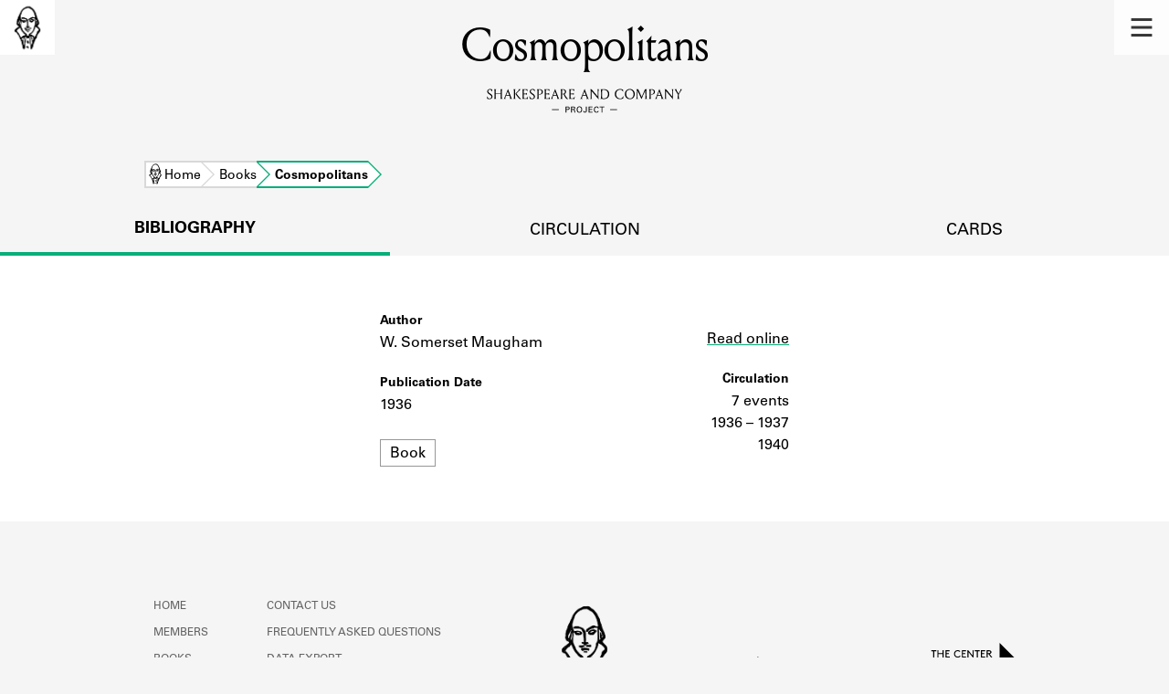

--- FILE ---
content_type: image/svg+xml
request_url: https://shakespeareandco.princeton.edu/static/img/logo/pu-logo-footer.svg
body_size: 21635
content:
<?xml version="1.0" encoding="utf-8"?>
<!-- Generator: Adobe Illustrator 23.0.4, SVG Export Plug-In . SVG Version: 6.00 Build 0)  -->
<svg version="1.1" xmlns="http://www.w3.org/2000/svg" xmlns:xlink="http://www.w3.org/1999/xlink" x="0px" y="0px"
	 viewBox="0 0 136.2 38" style="enable-background:new 0 0 136.2 38;" xml:space="preserve">
<style type="text/css">
	.st0{fill:#FFFFFF;}
	.st1{fill:#07AE79;}
	.st2{clip-path:url(#SVGID_4_);}
	.st3{clip-path:url(#SVGID_6_);fill:#26AD24;}
	.st4{fill:#979797;}
	.st5{fill:#FFFFFF;stroke:#000000;stroke-width:2;stroke-miterlimit:10;}
	.st6{clip-path:url(#SVGID_8_);}
	.st7{clip-path:url(#SVGID_10_);enable-background:new    ;}
	.st8{clip-path:url(#SVGID_12_);}
	.st9{clip-path:url(#SVGID_14_);}
	.st10{clip-path:url(#SVGID_16_);}
	.st11{clip-path:url(#SVGID_18_);}
	.st12{clip-path:url(#SVGID_20_);}
	.st13{clip-path:url(#SVGID_22_);}
	.st14{clip-path:url(#SVGID_24_);}
	.st15{clip-path:url(#SVGID_26_);}
	.st16{clip-path:url(#SVGID_28_);}
	.st17{clip-path:url(#SVGID_30_);}
	.st18{clip-path:url(#SVGID_32_);}
	.st19{clip-path:url(#SVGID_34_);}
	.st20{clip-path:url(#SVGID_36_);}
	.st21{clip-path:url(#SVGID_38_);}
	.st22{clip-path:url(#SVGID_40_);}
	.st23{clip-path:url(#SVGID_42_);}
	.st24{clip-path:url(#SVGID_44_);}
	.st25{clip-path:url(#SVGID_46_);}
	.st26{clip-path:url(#SVGID_48_);enable-background:new    ;}
	.st27{clip-path:url(#SVGID_50_);}
	.st28{clip-path:url(#SVGID_52_);}
	.st29{clip-path:url(#SVGID_54_);}
	.st30{clip-path:url(#SVGID_56_);}
	.st31{clip-path:url(#SVGID_58_);}
	.st32{clip-path:url(#SVGID_60_);}
	.st33{clip-path:url(#SVGID_62_);}
	.st34{clip-path:url(#SVGID_64_);}
	.st35{clip-path:url(#SVGID_66_);}
	.st36{clip-path:url(#SVGID_68_);}
	.st37{clip-path:url(#SVGID_70_);}
	.st38{clip-path:url(#SVGID_72_);}
	.st39{clip-path:url(#SVGID_74_);}
	.st40{clip-path:url(#SVGID_76_);}
	.st41{clip-path:url(#SVGID_78_);}
	.st42{clip-path:url(#SVGID_80_);}
	.st43{clip-path:url(#SVGID_82_);}
	.st44{clip-path:url(#SVGID_84_);}
	.st45{clip-path:url(#SVGID_86_);enable-background:new    ;}
	.st46{clip-path:url(#SVGID_88_);}
	.st47{clip-path:url(#SVGID_90_);}
	.st48{clip-path:url(#SVGID_92_);}
	.st49{clip-path:url(#SVGID_94_);}
	.st50{clip-path:url(#SVGID_96_);}
	.st51{clip-path:url(#SVGID_98_);}
	.st52{clip-path:url(#SVGID_100_);}
	.st53{clip-path:url(#SVGID_102_);}
	.st54{clip-path:url(#SVGID_104_);}
	.st55{clip-path:url(#SVGID_106_);}
	.st56{clip-path:url(#SVGID_108_);}
	.st57{clip-path:url(#SVGID_110_);}
	.st58{clip-path:url(#SVGID_112_);}
	.st59{clip-path:url(#SVGID_114_);}
	.st60{clip-path:url(#SVGID_116_);}
	.st61{clip-path:url(#SVGID_118_);}
	.st62{clip-path:url(#SVGID_120_);}
	.st63{clip-path:url(#SVGID_122_);}
	.st64{clip-path:url(#SVGID_124_);enable-background:new    ;}
	.st65{clip-path:url(#SVGID_126_);}
	.st66{clip-path:url(#SVGID_128_);}
	.st67{clip-path:url(#SVGID_130_);}
	.st68{clip-path:url(#SVGID_132_);}
	.st69{clip-path:url(#SVGID_134_);}
	.st70{clip-path:url(#SVGID_136_);}
	.st71{clip-path:url(#SVGID_138_);}
	.st72{clip-path:url(#SVGID_140_);}
	.st73{clip-path:url(#SVGID_142_);}
	.st74{clip-path:url(#SVGID_144_);}
	.st75{clip-path:url(#SVGID_146_);}
	.st76{clip-path:url(#SVGID_148_);}
	.st77{clip-path:url(#SVGID_150_);}
	.st78{clip-path:url(#SVGID_152_);}
	.st79{clip-path:url(#SVGID_154_);}
	.st80{clip-path:url(#SVGID_156_);}
	.st81{clip-path:url(#SVGID_158_);}
	.st82{fill:#D3D3D3;}
	.st83{fill:none;stroke:#0A9365;stroke-width:0.5;stroke-miterlimit:10;}
	.st84{fill:none;stroke:#BCBCBC;stroke-width:0.5;stroke-miterlimit:10;}
	.st85{clip-path:url(#SVGID_160_);}
	.st86{clip-path:url(#SVGID_162_);enable-background:new    ;}
	.st87{clip-path:url(#SVGID_164_);}
	.st88{clip-path:url(#SVGID_166_);}
	.st89{clip-path:url(#SVGID_168_);}
	.st90{clip-path:url(#SVGID_170_);}
	.st91{clip-path:url(#SVGID_172_);}
	.st92{clip-path:url(#SVGID_174_);}
	.st93{clip-path:url(#SVGID_176_);}
	.st94{clip-path:url(#SVGID_178_);}
	.st95{clip-path:url(#SVGID_180_);}
	.st96{clip-path:url(#SVGID_182_);}
	.st97{clip-path:url(#SVGID_184_);}
	.st98{clip-path:url(#SVGID_186_);}
	.st99{clip-path:url(#SVGID_188_);}
	.st100{clip-path:url(#SVGID_190_);}
	.st101{clip-path:url(#SVGID_194_);}
	.st102{clip-path:url(#SVGID_199_);}
	.st103{clip-path:url(#SVGID_202_);}
	.st104{fill-rule:evenodd;clip-rule:evenodd;fill:#FFFFFF;}
	.st105{clip-path:url(#SVGID_203_);}
	.st106{clip-path:url(#SVGID_204_);}
	.st107{clip-path:url(#SVGID_205_);}
	.st108{clip-path:url(#SVGID_206_);}
	.st109{clip-path:url(#SVGID_207_);}
	.st110{clip-path:url(#SVGID_208_);}
	.st111{clip-path:url(#SVGID_210_);}
	.st112{clip-path:url(#SVGID_212_);fill:#07AE79;}
	.st113{clip-path:url(#SVGID_214_);}
	.st114{clip-path:url(#SVGID_216_);fill:#0A9365;}
	.st115{clip-path:url(#SVGID_218_);}
	.st116{clip-path:url(#SVGID_220_);enable-background:new    ;}
	.st117{clip-path:url(#SVGID_222_);}
	.st118{clip-path:url(#SVGID_224_);}
	.st119{clip-path:url(#SVGID_226_);}
	.st120{clip-path:url(#SVGID_228_);}
	.st121{clip-path:url(#SVGID_230_);enable-background:new    ;}
	.st122{clip-path:url(#SVGID_232_);}
	.st123{clip-path:url(#SVGID_234_);}
	.st124{clip-path:url(#SVGID_236_);}
	.st125{clip-path:url(#SVGID_238_);}
	.st126{clip-path:url(#SVGID_240_);enable-background:new    ;}
	.st127{clip-path:url(#SVGID_242_);}
	.st128{clip-path:url(#SVGID_244_);}
	.st129{clip-path:url(#SVGID_246_);}
	.st130{clip-path:url(#SVGID_248_);}
	.st131{clip-path:url(#SVGID_250_);enable-background:new    ;}
	.st132{clip-path:url(#SVGID_252_);}
	.st133{clip-path:url(#SVGID_254_);}
	.st134{clip-path:url(#SVGID_256_);}
	.st135{clip-path:url(#SVGID_258_);}
	.st136{clip-path:url(#SVGID_260_);enable-background:new    ;}
	.st137{clip-path:url(#SVGID_262_);}
	.st138{clip-path:url(#SVGID_264_);}
	.st139{clip-path:url(#SVGID_266_);}
	.st140{clip-path:url(#SVGID_268_);}
	.st141{clip-path:url(#SVGID_270_);enable-background:new    ;}
	.st142{clip-path:url(#SVGID_272_);}
	.st143{clip-path:url(#SVGID_274_);}
	.st144{clip-path:url(#SVGID_276_);}
	.st145{clip-path:url(#SVGID_278_);}
	.st146{clip-path:url(#SVGID_280_);enable-background:new    ;}
	.st147{clip-path:url(#SVGID_282_);}
	.st148{clip-path:url(#SVGID_284_);}
	.st149{clip-path:url(#SVGID_286_);}
	.st150{clip-path:url(#SVGID_288_);}
	.st151{clip-path:url(#SVGID_290_);enable-background:new    ;}
	.st152{clip-path:url(#SVGID_292_);}
	.st153{clip-path:url(#SVGID_294_);}
	.st154{clip-path:url(#SVGID_296_);}
	.st155{fill:#FFFFFF;stroke:#000000;stroke-miterlimit:10;}
	.st156{clip-path:url(#SVGID_298_);}
	.st157{clip-path:url(#SVGID_300_);enable-background:new    ;}
	.st158{clip-path:url(#SVGID_302_);}
	.st159{clip-path:url(#SVGID_304_);}
	.st160{clip-path:url(#SVGID_306_);}
	.st161{clip-path:url(#SVGID_308_);}
	.st162{clip-path:url(#SVGID_310_);}
	.st163{clip-path:url(#SVGID_312_);}
	.st164{clip-path:url(#SVGID_314_);}
	.st165{clip-path:url(#SVGID_316_);}
	.st166{clip-path:url(#SVGID_318_);}
	.st167{clip-path:url(#SVGID_320_);}
	.st168{clip-path:url(#SVGID_322_);}
	.st169{clip-path:url(#SVGID_324_);}
	.st170{clip-path:url(#SVGID_326_);}
	.st171{clip-path:url(#SVGID_328_);}
	.st172{clip-path:url(#SVGID_330_);}
	.st173{clip-path:url(#SVGID_332_);}
	.st174{clip-path:url(#SVGID_334_);}
	.st175{fill:#0A9365;}
	.st176{clip-path:url(#SVGID_336_);}
	.st177{clip-path:url(#SVGID_338_);enable-background:new    ;}
	.st178{clip-path:url(#SVGID_340_);}
	.st179{clip-path:url(#SVGID_342_);}
	.st180{clip-path:url(#SVGID_344_);}
	.st181{clip-path:url(#SVGID_346_);}
	.st182{clip-path:url(#SVGID_348_);}
	.st183{clip-path:url(#SVGID_350_);}
	.st184{clip-path:url(#SVGID_352_);}
	.st185{clip-path:url(#SVGID_354_);}
	.st186{clip-path:url(#SVGID_356_);}
	.st187{clip-path:url(#SVGID_358_);}
	.st188{clip-path:url(#SVGID_360_);}
	.st189{clip-path:url(#SVGID_362_);}
	.st190{clip-path:url(#SVGID_364_);}
	.st191{clip-path:url(#SVGID_366_);}
	.st192{clip-path:url(#SVGID_368_);}
	.st193{clip-path:url(#SVGID_370_);}
	.st194{clip-path:url(#SVGID_372_);}
	.st195{clip-path:url(#SVGID_374_);}
	.st196{clip-path:url(#SVGID_376_);fill:#FFFFFF;}
	.st197{clip-path:url(#SVGID_378_);}
	.st198{clip-path:url(#SVGID_380_);fill:#979797;}
	.st199{clip-path:url(#SVGID_382_);}
	.st200{clip-path:url(#SVGID_384_);fill:#FFFFFF;}
	.st201{clip-path:url(#SVGID_386_);}
	.st202{clip-path:url(#SVGID_388_);fill:#07AE79;}
	.st203{clip-path:url(#SVGID_392_);}
	.st204{clip-path:url(#SVGID_394_);enable-background:new    ;}
	.st205{clip-path:url(#SVGID_396_);}
	.st206{clip-path:url(#SVGID_398_);}
	.st207{clip-path:url(#SVGID_400_);}
	.st208{clip-path:url(#SVGID_402_);}
	.st209{clip-path:url(#SVGID_404_);enable-background:new    ;}
	.st210{clip-path:url(#SVGID_406_);}
	.st211{clip-path:url(#SVGID_408_);}
	.st212{clip-path:url(#SVGID_410_);}
	.st213{clip-path:url(#SVGID_412_);}
	.st214{clip-path:url(#SVGID_414_);enable-background:new    ;}
	.st215{clip-path:url(#SVGID_416_);}
	.st216{clip-path:url(#SVGID_418_);}
	.st217{clip-path:url(#SVGID_420_);}
	.st218{clip-path:url(#SVGID_422_);}
	.st219{clip-path:url(#SVGID_424_);enable-background:new    ;}
	.st220{clip-path:url(#SVGID_426_);}
	.st221{clip-path:url(#SVGID_428_);}
	.st222{clip-path:url(#SVGID_430_);}
	.st223{clip-path:url(#SVGID_432_);}
	.st224{clip-path:url(#SVGID_434_);enable-background:new    ;}
	.st225{clip-path:url(#SVGID_436_);}
	.st226{clip-path:url(#SVGID_438_);}
	.st227{clip-path:url(#SVGID_440_);}
	.st228{clip-path:url(#SVGID_442_);}
	.st229{clip-path:url(#SVGID_444_);enable-background:new    ;}
	.st230{clip-path:url(#SVGID_446_);}
	.st231{clip-path:url(#SVGID_448_);}
	.st232{clip-path:url(#SVGID_450_);}
	.st233{clip-path:url(#SVGID_452_);}
	.st234{clip-path:url(#SVGID_454_);enable-background:new    ;}
	.st235{clip-path:url(#SVGID_456_);}
	.st236{clip-path:url(#SVGID_458_);}
	.st237{clip-path:url(#SVGID_460_);}
	.st238{clip-path:url(#SVGID_462_);}
	.st239{clip-path:url(#SVGID_464_);enable-background:new    ;}
	.st240{clip-path:url(#SVGID_466_);}
	.st241{clip-path:url(#SVGID_468_);}
	.st242{clip-path:url(#SVGID_470_);}
	.st243{clip-path:url(#SVGID_474_);}
	.st244{clip-path:url(#SVGID_476_);fill:#FFFFFF;}
	.st245{clip-path:url(#SVGID_478_);}
	.st246{clip-path:url(#SVGID_480_);fill:#979797;}
	.st247{clip-path:url(#SVGID_482_);}
	.st248{clip-path:url(#SVGID_484_);fill:#07AE79;}
	.st249{clip-path:url(#SVGID_486_);}
	.st250{clip-path:url(#SVGID_488_);enable-background:new    ;}
	.st251{clip-path:url(#SVGID_490_);}
	.st252{clip-path:url(#SVGID_492_);}
	.st253{clip-path:url(#SVGID_494_);}
	.st254{clip-path:url(#SVGID_496_);}
	.st255{clip-path:url(#SVGID_498_);enable-background:new    ;}
	.st256{clip-path:url(#SVGID_500_);}
	.st257{clip-path:url(#SVGID_502_);}
	.st258{clip-path:url(#SVGID_504_);}
	.st259{clip-path:url(#SVGID_506_);}
	.st260{clip-path:url(#SVGID_508_);enable-background:new    ;}
	.st261{clip-path:url(#SVGID_510_);}
	.st262{clip-path:url(#SVGID_512_);}
	.st263{clip-path:url(#SVGID_514_);}
	.st264{clip-path:url(#SVGID_516_);}
	.st265{clip-path:url(#SVGID_518_);enable-background:new    ;}
	.st266{clip-path:url(#SVGID_520_);}
	.st267{clip-path:url(#SVGID_522_);}
	.st268{clip-path:url(#SVGID_524_);}
	.st269{clip-path:url(#SVGID_526_);}
	.st270{clip-path:url(#SVGID_528_);enable-background:new    ;}
	.st271{clip-path:url(#SVGID_530_);}
	.st272{clip-path:url(#SVGID_532_);}
	.st273{clip-path:url(#SVGID_534_);}
	.st274{clip-path:url(#SVGID_536_);}
	.st275{clip-path:url(#SVGID_538_);enable-background:new    ;}
	.st276{clip-path:url(#SVGID_540_);}
	.st277{clip-path:url(#SVGID_542_);}
	.st278{clip-path:url(#SVGID_544_);}
	.st279{fill:none;}
	.st280{clip-path:url(#SVGID_548_);}
	.st281{clip-path:url(#SVGID_550_);fill:#FFFFFF;}
	.st282{clip-path:url(#SVGID_552_);}
	.st283{clip-path:url(#SVGID_554_);fill:#979797;}
	.st284{clip-path:url(#SVGID_556_);}
	.st285{clip-path:url(#SVGID_558_);enable-background:new    ;}
	.st286{clip-path:url(#SVGID_560_);}
	.st287{clip-path:url(#SVGID_562_);}
	.st288{clip-path:url(#SVGID_564_);}
	.st289{clip-path:url(#SVGID_566_);}
	.st290{clip-path:url(#SVGID_568_);enable-background:new    ;}
	.st291{clip-path:url(#SVGID_570_);}
	.st292{clip-path:url(#SVGID_572_);}
	.st293{clip-path:url(#SVGID_574_);}
	.st294{clip-path:url(#SVGID_576_);}
	.st295{clip-path:url(#SVGID_578_);enable-background:new    ;}
	.st296{clip-path:url(#SVGID_580_);}
	.st297{clip-path:url(#SVGID_582_);}
	.st298{clip-path:url(#SVGID_584_);}
	.st299{clip-path:url(#SVGID_586_);}
	.st300{clip-path:url(#SVGID_588_);enable-background:new    ;}
	.st301{clip-path:url(#SVGID_590_);}
	.st302{clip-path:url(#SVGID_592_);}
	.st303{clip-path:url(#SVGID_594_);}
	.st304{clip-path:url(#SVGID_596_);}
	.st305{clip-path:url(#SVGID_598_);enable-background:new    ;}
	.st306{clip-path:url(#SVGID_600_);}
	.st307{clip-path:url(#SVGID_602_);}
	.st308{clip-path:url(#SVGID_604_);}
	.st309{clip-path:url(#SVGID_606_);}
	.st310{clip-path:url(#SVGID_608_);enable-background:new    ;}
	.st311{clip-path:url(#SVGID_610_);}
	.st312{clip-path:url(#SVGID_612_);}
	.st313{clip-path:url(#SVGID_614_);}
	.st314{clip-path:url(#SVGID_618_);}
	.st315{clip-path:url(#SVGID_620_);fill:#FFFFFF;}
	.st316{clip-path:url(#SVGID_622_);}
	.st317{clip-path:url(#SVGID_624_);fill:#979797;}
	.st318{clip-path:url(#SVGID_626_);}
	.st319{clip-path:url(#SVGID_628_);enable-background:new    ;}
	.st320{clip-path:url(#SVGID_630_);}
	.st321{clip-path:url(#SVGID_632_);}
	.st322{clip-path:url(#SVGID_634_);}
	.st323{clip-path:url(#SVGID_636_);}
	.st324{clip-path:url(#SVGID_638_);enable-background:new    ;}
	.st325{clip-path:url(#SVGID_640_);}
	.st326{clip-path:url(#SVGID_642_);}
	.st327{clip-path:url(#SVGID_644_);}
	.st328{clip-path:url(#SVGID_646_);}
	.st329{clip-path:url(#SVGID_648_);enable-background:new    ;}
	.st330{clip-path:url(#SVGID_650_);}
	.st331{clip-path:url(#SVGID_652_);}
	.st332{clip-path:url(#SVGID_654_);}
	.st333{clip-path:url(#SVGID_656_);}
	.st334{clip-path:url(#SVGID_658_);enable-background:new    ;}
	.st335{clip-path:url(#SVGID_660_);}
	.st336{clip-path:url(#SVGID_662_);}
	.st337{clip-path:url(#SVGID_664_);}
	.st338{clip-path:url(#SVGID_666_);}
	.st339{clip-path:url(#SVGID_668_);enable-background:new    ;}
	.st340{clip-path:url(#SVGID_670_);}
	.st341{clip-path:url(#SVGID_672_);}
	.st342{clip-path:url(#SVGID_674_);}
	.st343{clip-path:url(#SVGID_676_);}
	.st344{clip-path:url(#SVGID_678_);enable-background:new    ;}
	.st345{clip-path:url(#SVGID_680_);}
	.st346{clip-path:url(#SVGID_682_);}
	.st347{clip-path:url(#SVGID_684_);}
	.st348{clip-path:url(#SVGID_686_);}
	.st349{clip-path:url(#SVGID_688_);fill:#FFFFFF;}
	.st350{clip-path:url(#SVGID_690_);}
	.st351{clip-path:url(#SVGID_692_);fill:#979797;}
	.st352{clip-path:url(#SVGID_694_);}
	.st353{clip-path:url(#SVGID_696_);enable-background:new    ;}
	.st354{clip-path:url(#SVGID_698_);}
	.st355{clip-path:url(#SVGID_700_);}
	.st356{clip-path:url(#SVGID_702_);}
	.st357{clip-path:url(#SVGID_704_);}
	.st358{clip-path:url(#SVGID_706_);enable-background:new    ;}
	.st359{clip-path:url(#SVGID_708_);}
	.st360{clip-path:url(#SVGID_710_);}
	.st361{clip-path:url(#SVGID_712_);}
	.st362{clip-path:url(#SVGID_714_);}
	.st363{clip-path:url(#SVGID_716_);enable-background:new    ;}
	.st364{clip-path:url(#SVGID_718_);}
	.st365{clip-path:url(#SVGID_720_);}
	.st366{clip-path:url(#SVGID_722_);}
	.st367{clip-path:url(#SVGID_724_);}
	.st368{clip-path:url(#SVGID_726_);enable-background:new    ;}
	.st369{clip-path:url(#SVGID_728_);}
	.st370{clip-path:url(#SVGID_730_);}
	.st371{clip-path:url(#SVGID_732_);}
	.st372{clip-path:url(#SVGID_734_);}
	.st373{clip-path:url(#SVGID_736_);enable-background:new    ;}
	.st374{clip-path:url(#SVGID_738_);}
	.st375{clip-path:url(#SVGID_740_);}
	.st376{clip-path:url(#SVGID_742_);}
	.st377{clip-path:url(#SVGID_744_);}
	.st378{clip-path:url(#SVGID_746_);enable-background:new    ;}
	.st379{clip-path:url(#SVGID_748_);}
	.st380{clip-path:url(#SVGID_750_);}
	.st381{clip-path:url(#SVGID_752_);}
	.st382{clip-path:url(#SVGID_754_);}
	.st383{clip-path:url(#SVGID_756_);fill:#FFFFFF;}
	.st384{clip-path:url(#SVGID_758_);}
	.st385{clip-path:url(#SVGID_760_);fill:#979797;}
	.st386{clip-path:url(#SVGID_762_);}
	.st387{clip-path:url(#SVGID_764_);enable-background:new    ;}
	.st388{clip-path:url(#SVGID_766_);}
	.st389{clip-path:url(#SVGID_768_);}
	.st390{clip-path:url(#SVGID_770_);}
	.st391{clip-path:url(#SVGID_772_);}
	.st392{clip-path:url(#SVGID_774_);enable-background:new    ;}
	.st393{clip-path:url(#SVGID_776_);}
	.st394{clip-path:url(#SVGID_778_);}
	.st395{clip-path:url(#SVGID_780_);}
	.st396{clip-path:url(#SVGID_782_);}
	.st397{clip-path:url(#SVGID_784_);enable-background:new    ;}
	.st398{clip-path:url(#SVGID_786_);}
	.st399{clip-path:url(#SVGID_788_);}
	.st400{clip-path:url(#SVGID_790_);}
	.st401{clip-path:url(#SVGID_792_);}
	.st402{clip-path:url(#SVGID_794_);enable-background:new    ;}
	.st403{clip-path:url(#SVGID_796_);}
	.st404{clip-path:url(#SVGID_798_);}
	.st405{clip-path:url(#SVGID_800_);}
	.st406{clip-path:url(#SVGID_802_);}
	.st407{clip-path:url(#SVGID_804_);enable-background:new    ;}
	.st408{clip-path:url(#SVGID_806_);}
	.st409{clip-path:url(#SVGID_808_);}
	.st410{clip-path:url(#SVGID_810_);}
	.st411{clip-path:url(#SVGID_812_);}
	.st412{clip-path:url(#SVGID_814_);enable-background:new    ;}
	.st413{clip-path:url(#SVGID_816_);}
	.st414{clip-path:url(#SVGID_818_);}
	.st415{clip-path:url(#SVGID_820_);}
	.st416{clip-path:url(#SVGID_822_);}
	.st417{clip-path:url(#SVGID_824_);enable-background:new    ;}
	.st418{clip-path:url(#SVGID_826_);}
	.st419{clip-path:url(#SVGID_828_);}
	.st420{clip-path:url(#SVGID_830_);}
	.st421{clip-path:url(#SVGID_832_);}
	.st422{clip-path:url(#SVGID_834_);}
	.st423{clip-path:url(#SVGID_836_);}
	.st424{clip-path:url(#SVGID_838_);}
	.st425{clip-path:url(#SVGID_840_);}
	.st426{clip-path:url(#SVGID_842_);}
	.st427{clip-path:url(#SVGID_844_);}
	.st428{clip-path:url(#SVGID_846_);}
	.st429{clip-path:url(#SVGID_848_);}
	.st430{clip-path:url(#SVGID_850_);}
	.st431{clip-path:url(#SVGID_852_);}
	.st432{clip-path:url(#SVGID_854_);}
	.st433{clip-path:url(#SVGID_856_);}
	.st434{clip-path:url(#SVGID_858_);}
	.st435{clip-path:url(#SVGID_860_);}
	.st436{clip-path:url(#SVGID_862_);enable-background:new    ;}
	.st437{clip-path:url(#SVGID_864_);}
	.st438{clip-path:url(#SVGID_866_);}
	.st439{clip-path:url(#SVGID_868_);}
	.st440{clip-path:url(#SVGID_870_);}
	.st441{clip-path:url(#SVGID_872_);}
	.st442{clip-path:url(#SVGID_874_);}
	.st443{clip-path:url(#SVGID_876_);}
	.st444{clip-path:url(#SVGID_878_);}
	.st445{clip-path:url(#SVGID_880_);}
	.st446{clip-path:url(#SVGID_882_);}
	.st447{clip-path:url(#SVGID_884_);}
	.st448{clip-path:url(#SVGID_886_);}
	.st449{clip-path:url(#SVGID_888_);}
	.st450{clip-path:url(#SVGID_890_);}
	.st451{clip-path:url(#SVGID_892_);}
	.st452{clip-path:url(#SVGID_894_);}
	.st453{clip-path:url(#SVGID_896_);}
	.st454{fill:#FFFFFF;stroke:#979797;stroke-width:0.25;stroke-miterlimit:10;}
	.st455{clip-path:url(#SVGID_898_);}
	.st456{clip-path:url(#SVGID_900_);enable-background:new    ;}
	.st457{clip-path:url(#SVGID_902_);}
	.st458{clip-path:url(#SVGID_904_);}
	.st459{clip-path:url(#SVGID_906_);}
	.st460{clip-path:url(#SVGID_908_);}
	.st461{clip-path:url(#SVGID_910_);}
	.st462{clip-path:url(#SVGID_912_);}
	.st463{clip-path:url(#SVGID_914_);}
	.st464{clip-path:url(#SVGID_916_);}
	.st465{clip-path:url(#SVGID_918_);}
	.st466{clip-path:url(#SVGID_920_);}
	.st467{clip-path:url(#SVGID_922_);}
	.st468{clip-path:url(#SVGID_924_);}
	.st469{clip-path:url(#SVGID_926_);}
	.st470{clip-path:url(#SVGID_928_);}
	.st471{clip-path:url(#SVGID_930_);}
	.st472{clip-path:url(#SVGID_932_);}
	.st473{clip-path:url(#SVGID_934_);}
	.st474{clip-path:url(#SVGID_936_);}
	.st475{clip-path:url(#SVGID_938_);enable-background:new    ;}
	.st476{clip-path:url(#SVGID_940_);}
	.st477{clip-path:url(#SVGID_942_);}
	.st478{clip-path:url(#SVGID_944_);}
	.st479{clip-path:url(#SVGID_946_);}
	.st480{clip-path:url(#SVGID_948_);}
	.st481{clip-path:url(#SVGID_950_);}
	.st482{clip-path:url(#SVGID_952_);}
	.st483{clip-path:url(#SVGID_954_);}
	.st484{clip-path:url(#SVGID_956_);}
	.st485{clip-path:url(#SVGID_958_);}
	.st486{clip-path:url(#SVGID_960_);}
	.st487{clip-path:url(#SVGID_962_);}
	.st488{clip-path:url(#SVGID_964_);}
	.st489{clip-path:url(#SVGID_966_);}
	.st490{clip-path:url(#SVGID_968_);}
	.st491{clip-path:url(#SVGID_970_);}
	.st492{clip-path:url(#SVGID_972_);}
	.st493{clip-path:url(#SVGID_974_);}
	.st494{clip-path:url(#SVGID_976_);enable-background:new    ;}
	.st495{clip-path:url(#SVGID_978_);}
	.st496{clip-path:url(#SVGID_980_);}
	.st497{clip-path:url(#SVGID_982_);}
	.st498{clip-path:url(#SVGID_984_);}
	.st499{clip-path:url(#SVGID_986_);}
	.st500{clip-path:url(#SVGID_988_);}
	.st501{clip-path:url(#SVGID_990_);}
	.st502{clip-path:url(#SVGID_992_);}
	.st503{clip-path:url(#SVGID_994_);}
	.st504{clip-path:url(#SVGID_996_);}
	.st505{clip-path:url(#SVGID_998_);}
	.st506{clip-path:url(#SVGID_1000_);}
	.st507{clip-path:url(#SVGID_1002_);}
	.st508{clip-path:url(#SVGID_1004_);}
	.st509{clip-path:url(#SVGID_1006_);}
	.st510{clip-path:url(#SVGID_1008_);}
	.st511{clip-path:url(#SVGID_1010_);}
	.st512{clip-path:url(#SVGID_1012_);}
	.st513{clip-path:url(#SVGID_1014_);enable-background:new    ;}
	.st514{clip-path:url(#SVGID_1016_);}
	.st515{clip-path:url(#SVGID_1018_);}
	.st516{clip-path:url(#SVGID_1020_);}
	.st517{clip-path:url(#SVGID_1022_);}
	.st518{clip-path:url(#SVGID_1024_);}
	.st519{clip-path:url(#SVGID_1026_);}
	.st520{clip-path:url(#SVGID_1028_);}
	.st521{clip-path:url(#SVGID_1030_);}
	.st522{clip-path:url(#SVGID_1032_);}
	.st523{clip-path:url(#SVGID_1034_);}
	.st524{clip-path:url(#SVGID_1036_);}
	.st525{clip-path:url(#SVGID_1038_);}
	.st526{clip-path:url(#SVGID_1040_);}
	.st527{clip-path:url(#SVGID_1042_);}
	.st528{clip-path:url(#SVGID_1044_);}
	.st529{clip-path:url(#SVGID_1046_);}
	.st530{clip-path:url(#SVGID_1048_);}
	.st531{clip-path:url(#SVGID_1050_);}
	.st532{clip-path:url(#SVGID_1052_);enable-background:new    ;}
	.st533{clip-path:url(#SVGID_1054_);}
	.st534{clip-path:url(#SVGID_1056_);}
	.st535{clip-path:url(#SVGID_1058_);}
	.st536{clip-path:url(#SVGID_1060_);}
	.st537{clip-path:url(#SVGID_1062_);}
	.st538{clip-path:url(#SVGID_1064_);}
	.st539{clip-path:url(#SVGID_1066_);}
	.st540{clip-path:url(#SVGID_1068_);}
	.st541{clip-path:url(#SVGID_1070_);}
	.st542{clip-path:url(#SVGID_1072_);}
	.st543{clip-path:url(#SVGID_1074_);}
	.st544{clip-path:url(#SVGID_1076_);}
	.st545{clip-path:url(#SVGID_1078_);}
	.st546{clip-path:url(#SVGID_1080_);}
	.st547{clip-path:url(#SVGID_1082_);}
	.st548{clip-path:url(#SVGID_1084_);}
	.st549{clip-path:url(#SVGID_1086_);}
	.st550{clip-path:url(#SVGID_1088_);}
	.st551{clip-path:url(#SVGID_1090_);enable-background:new    ;}
	.st552{clip-path:url(#SVGID_1092_);}
	.st553{clip-path:url(#SVGID_1094_);}
	.st554{clip-path:url(#SVGID_1096_);}
	.st555{clip-path:url(#SVGID_1098_);}
	.st556{clip-path:url(#SVGID_1100_);}
	.st557{clip-path:url(#SVGID_1102_);}
	.st558{clip-path:url(#SVGID_1104_);}
	.st559{clip-path:url(#SVGID_1106_);}
	.st560{clip-path:url(#SVGID_1108_);}
	.st561{clip-path:url(#SVGID_1110_);}
	.st562{clip-path:url(#SVGID_1112_);}
	.st563{clip-path:url(#SVGID_1114_);}
	.st564{clip-path:url(#SVGID_1116_);}
	.st565{clip-path:url(#SVGID_1118_);}
	.st566{clip-path:url(#SVGID_1120_);}
	.st567{clip-path:url(#SVGID_1122_);}
	.st568{clip-path:url(#SVGID_1124_);}
	.st569{clip-path:url(#SVGID_1126_);}
	.st570{clip-path:url(#SVGID_1128_);enable-background:new    ;}
	.st571{clip-path:url(#SVGID_1130_);}
	.st572{clip-path:url(#SVGID_1132_);}
	.st573{clip-path:url(#SVGID_1134_);}
	.st574{clip-path:url(#SVGID_1136_);}
	.st575{clip-path:url(#SVGID_1138_);}
	.st576{clip-path:url(#SVGID_1140_);}
	.st577{clip-path:url(#SVGID_1142_);}
	.st578{clip-path:url(#SVGID_1144_);}
	.st579{clip-path:url(#SVGID_1146_);}
	.st580{clip-path:url(#SVGID_1148_);}
	.st581{clip-path:url(#SVGID_1150_);}
	.st582{clip-path:url(#SVGID_1152_);}
	.st583{clip-path:url(#SVGID_1154_);}
	.st584{clip-path:url(#SVGID_1156_);}
	.st585{clip-path:url(#SVGID_1158_);}
	.st586{clip-path:url(#SVGID_1160_);}
	.st587{clip-path:url(#SVGID_1162_);}
	.st588{clip-path:url(#SVGID_1164_);}
	.st589{clip-path:url(#SVGID_1166_);enable-background:new    ;}
	.st590{clip-path:url(#SVGID_1168_);}
	.st591{clip-path:url(#SVGID_1170_);}
	.st592{clip-path:url(#SVGID_1172_);}
	.st593{clip-path:url(#SVGID_1174_);}
	.st594{clip-path:url(#SVGID_1176_);}
	.st595{clip-path:url(#SVGID_1178_);}
	.st596{clip-path:url(#SVGID_1180_);}
	.st597{clip-path:url(#SVGID_1182_);}
	.st598{clip-path:url(#SVGID_1184_);}
	.st599{clip-path:url(#SVGID_1186_);}
	.st600{clip-path:url(#SVGID_1188_);}
	.st601{clip-path:url(#SVGID_1190_);}
	.st602{clip-path:url(#SVGID_1192_);}
	.st603{clip-path:url(#SVGID_1194_);}
	.st604{clip-path:url(#SVGID_1196_);}
	.st605{clip-path:url(#SVGID_1198_);}
	.st606{clip-path:url(#SVGID_1200_);}
	.st607{clip-path:url(#SVGID_1202_);}
	.st608{clip-path:url(#SVGID_1204_);enable-background:new    ;}
	.st609{clip-path:url(#SVGID_1206_);}
	.st610{clip-path:url(#SVGID_1208_);}
	.st611{clip-path:url(#SVGID_1210_);}
	.st612{clip-path:url(#SVGID_1212_);}
	.st613{clip-path:url(#SVGID_1214_);}
	.st614{clip-path:url(#SVGID_1216_);}
	.st615{clip-path:url(#SVGID_1218_);}
	.st616{clip-path:url(#SVGID_1220_);}
	.st617{clip-path:url(#SVGID_1222_);}
	.st618{clip-path:url(#SVGID_1224_);}
	.st619{clip-path:url(#SVGID_1226_);}
	.st620{clip-path:url(#SVGID_1228_);}
	.st621{clip-path:url(#SVGID_1230_);}
	.st622{clip-path:url(#SVGID_1232_);}
	.st623{clip-path:url(#SVGID_1234_);}
	.st624{clip-path:url(#SVGID_1236_);}
	.st625{clip-path:url(#SVGID_1238_);}
	.st626{clip-path:url(#SVGID_1240_);}
	.st627{clip-path:url(#SVGID_1242_);enable-background:new    ;}
	.st628{clip-path:url(#SVGID_1244_);}
	.st629{clip-path:url(#SVGID_1246_);}
	.st630{clip-path:url(#SVGID_1248_);}
	.st631{clip-path:url(#SVGID_1250_);}
	.st632{clip-path:url(#SVGID_1252_);}
	.st633{clip-path:url(#SVGID_1254_);}
	.st634{clip-path:url(#SVGID_1256_);}
	.st635{clip-path:url(#SVGID_1258_);}
	.st636{clip-path:url(#SVGID_1260_);}
	.st637{clip-path:url(#SVGID_1262_);}
	.st638{clip-path:url(#SVGID_1264_);}
	.st639{clip-path:url(#SVGID_1266_);}
	.st640{clip-path:url(#SVGID_1268_);}
	.st641{clip-path:url(#SVGID_1270_);}
	.st642{clip-path:url(#SVGID_1272_);}
	.st643{clip-path:url(#SVGID_1274_);}
	.st644{clip-path:url(#SVGID_1276_);}
	.st645{clip-path:url(#SVGID_1278_);}
	.st646{clip-path:url(#SVGID_1280_);enable-background:new    ;}
	.st647{clip-path:url(#SVGID_1282_);}
	.st648{clip-path:url(#SVGID_1284_);}
	.st649{clip-path:url(#SVGID_1286_);}
	.st650{clip-path:url(#SVGID_1288_);}
	.st651{clip-path:url(#SVGID_1290_);}
	.st652{clip-path:url(#SVGID_1292_);}
	.st653{clip-path:url(#SVGID_1294_);}
	.st654{clip-path:url(#SVGID_1296_);}
	.st655{clip-path:url(#SVGID_1298_);}
	.st656{clip-path:url(#SVGID_1300_);}
	.st657{clip-path:url(#SVGID_1302_);}
	.st658{clip-path:url(#SVGID_1304_);}
	.st659{clip-path:url(#SVGID_1306_);}
	.st660{clip-path:url(#SVGID_1308_);}
	.st661{clip-path:url(#SVGID_1310_);}
	.st662{clip-path:url(#SVGID_1312_);}
	.st663{clip-path:url(#SVGID_1314_);}
	.st664{fill-rule:evenodd;clip-rule:evenodd;fill:none;}
	.st665{fill:none;stroke:#000000;stroke-width:0.5;stroke-miterlimit:10;}
	.st666{fill:none;stroke:#000000;stroke-width:2;stroke-miterlimit:10;}
	.st667{clip-path:url(#SVGID_1316_);}
	.st668{clip-path:url(#SVGID_1318_);fill:#FFFFFF;stroke:#979797;stroke-width:0.25;stroke-miterlimit:10;}
	.st669{fill:none;stroke:#979797;stroke-width:0.25;stroke-miterlimit:10;}
	.st670{clip-path:url(#SVGID_1320_);}
	.st671{clip-path:url(#SVGID_1322_);fill:#949494;}
	.st672{clip-path:url(#SVGID_1324_);}
	.st673{clip-path:url(#SVGID_1326_);fill:#949494;}
	.st674{clip-path:url(#SVGID_1328_);}
	.st675{clip-path:url(#SVGID_1330_);fill:#949494;}
	.st676{clip-path:url(#SVGID_1332_);}
	.st677{clip-path:url(#SVGID_1334_);fill:#949494;}
	.st678{clip-path:url(#SVGID_1336_);}
	.st679{clip-path:url(#SVGID_1338_);fill:#08A674;}
	.st680{fill:#FFFFFF;stroke:#07AE79;stroke-width:2;stroke-miterlimit:10;}
	.st681{clip-path:url(#SVGID_1340_);}
	.st682{clip-path:url(#SVGID_1342_);fill:#FFFFFF;}
	.st683{clip-path:url(#SVGID_1344_);}
	.st684{clip-path:url(#SVGID_1346_);fill:#979797;}
	.st685{clip-path:url(#SVGID_1348_);}
	.st686{clip-path:url(#SVGID_1350_);fill:#FFFFFF;}
	.st687{clip-path:url(#SVGID_1352_);}
	.st688{clip-path:url(#SVGID_1354_);fill:#07AE79;}
	.st689{clip-path:url(#SVGID_1358_);}
	.st690{clip-path:url(#SVGID_1360_);fill:#FFFFFF;stroke:#000000;stroke-width:2;stroke-miterlimit:10;}
	.st691{clip-path:url(#SVGID_1362_);}
	.st692{clip-path:url(#SVGID_1364_);enable-background:new    ;}
	.st693{clip-path:url(#SVGID_1366_);}
	.st694{clip-path:url(#SVGID_1368_);}
	.st695{clip-path:url(#SVGID_1370_);}
	.st696{clip-path:url(#SVGID_1372_);}
	.st697{clip-path:url(#SVGID_1374_);enable-background:new    ;}
	.st698{clip-path:url(#SVGID_1376_);}
	.st699{clip-path:url(#SVGID_1378_);}
	.st700{clip-path:url(#SVGID_1380_);}
	.st701{clip-path:url(#SVGID_1382_);}
	.st702{clip-path:url(#SVGID_1384_);enable-background:new    ;}
	.st703{clip-path:url(#SVGID_1386_);}
	.st704{clip-path:url(#SVGID_1388_);}
	.st705{clip-path:url(#SVGID_1390_);}
	.st706{clip-path:url(#SVGID_1392_);}
	.st707{clip-path:url(#SVGID_1394_);enable-background:new    ;}
	.st708{clip-path:url(#SVGID_1396_);}
	.st709{clip-path:url(#SVGID_1398_);}
	.st710{clip-path:url(#SVGID_1400_);}
	.st711{clip-path:url(#SVGID_1402_);}
	.st712{clip-path:url(#SVGID_1404_);enable-background:new    ;}
	.st713{clip-path:url(#SVGID_1406_);}
	.st714{clip-path:url(#SVGID_1408_);}
	.st715{clip-path:url(#SVGID_1410_);}
	.st716{clip-path:url(#SVGID_1412_);}
	.st717{clip-path:url(#SVGID_1414_);enable-background:new    ;}
	.st718{clip-path:url(#SVGID_1416_);}
	.st719{clip-path:url(#SVGID_1418_);}
	.st720{clip-path:url(#SVGID_1420_);}
	.st721{clip-path:url(#SVGID_1422_);}
	.st722{clip-path:url(#SVGID_1424_);enable-background:new    ;}
	.st723{clip-path:url(#SVGID_1426_);}
	.st724{clip-path:url(#SVGID_1428_);}
	.st725{clip-path:url(#SVGID_1430_);}
	.st726{clip-path:url(#SVGID_1432_);}
	.st727{clip-path:url(#SVGID_1434_);enable-background:new    ;}
	.st728{clip-path:url(#SVGID_1436_);}
	.st729{clip-path:url(#SVGID_1438_);}
	.st730{clip-path:url(#SVGID_1440_);}
	.st731{clip-path:url(#SVGID_1442_);}
	.st732{clip-path:url(#SVGID_1444_);enable-background:new    ;}
	.st733{clip-path:url(#SVGID_1446_);}
	.st734{clip-path:url(#SVGID_1448_);}
	.st735{opacity:0.33;clip-path:url(#SVGID_1450_);}
	.st736{fill:none;stroke:#36892F;stroke-miterlimit:10;}
	.st737{clip-path:url(#SVGID_1452_);}
	.st738{clip-path:url(#SVGID_1454_);fill:#26AD24;}
	.st739{opacity:0.33;}
	.st740{clip-path:url(#SVGID_1456_);}
	.st741{clip-path:url(#SVGID_1458_);}
	.st742{clip-path:url(#SVGID_1460_);}
	.st743{clip-path:url(#SVGID_1462_);fill:#FF0000;}
	.st744{clip-path:url(#SVGID_1464_);}
	.st745{clip-path:url(#SVGID_1466_);fill:#0788FC;}
	.st746{clip-path:url(#SVGID_1468_);fill-rule:evenodd;clip-rule:evenodd;fill:#FFFFFF;}
	.st747{clip-path:url(#SVGID_1470_);fill:#FFFFFF;}
	.st748{clip-path:url(#SVGID_1472_);fill:#07AE79;}
	.st749{fill:#808285;}
	.st750{clip-path:url(#SVGID_1474_);fill:#808285;}
	.st751{clip-path:url(#SVGID_1476_);fill-rule:evenodd;clip-rule:evenodd;fill:#FFFFFF;}
	.st752{clip-path:url(#SVGID_1478_);fill:#FFFFFF;}
	.st753{clip-path:url(#SVGID_1480_);fill:#07AE79;}
	.st754{fill:none;stroke:#07AE79;stroke-miterlimit:10;}
	.st755{clip-path:url(#SVGID_1482_);}
	.st756{clip-path:url(#SVGID_1484_);}
	.st757{clip-path:url(#SVGID_1486_);fill-rule:evenodd;clip-rule:evenodd;fill:#FFFFFF;}
	.st758{clip-path:url(#SVGID_1488_);fill:#FFFFFF;}
	.st759{clip-path:url(#SVGID_1490_);}
	.st760{clip-path:url(#SVGID_1492_);fill:#07AE79;}
	.st761{clip-path:url(#SVGID_1494_);}
	.st762{clip-path:url(#SVGID_1496_);fill:#FFFFFF;}
	.st763{clip-path:url(#SVGID_1498_);}
	.st764{clip-path:url(#SVGID_1500_);fill:#979797;}
	.st765{clip-path:url(#SVGID_1502_);}
	.st766{clip-path:url(#SVGID_1504_);fill:#FFFFFF;}
	.st767{clip-path:url(#SVGID_1506_);}
	.st768{clip-path:url(#SVGID_1508_);fill:#07AE79;}
	.st769{clip-path:url(#SVGID_1512_);}
	.st770{clip-path:url(#SVGID_1514_);enable-background:new    ;}
	.st771{clip-path:url(#SVGID_1516_);}
	.st772{clip-path:url(#SVGID_1518_);}
	.st773{clip-path:url(#SVGID_1520_);}
	.st774{clip-path:url(#SVGID_1522_);}
	.st775{clip-path:url(#SVGID_1524_);enable-background:new    ;}
	.st776{clip-path:url(#SVGID_1526_);}
	.st777{clip-path:url(#SVGID_1528_);}
	.st778{clip-path:url(#SVGID_1530_);}
	.st779{clip-path:url(#SVGID_1532_);}
	.st780{clip-path:url(#SVGID_1534_);enable-background:new    ;}
	.st781{clip-path:url(#SVGID_1536_);}
	.st782{clip-path:url(#SVGID_1538_);}
	.st783{clip-path:url(#SVGID_1540_);}
	.st784{clip-path:url(#SVGID_1542_);}
	.st785{clip-path:url(#SVGID_1544_);enable-background:new    ;}
	.st786{clip-path:url(#SVGID_1546_);}
	.st787{clip-path:url(#SVGID_1548_);}
	.st788{clip-path:url(#SVGID_1550_);}
	.st789{clip-path:url(#SVGID_1552_);}
	.st790{clip-path:url(#SVGID_1554_);enable-background:new    ;}
	.st791{clip-path:url(#SVGID_1556_);}
	.st792{clip-path:url(#SVGID_1558_);}
	.st793{clip-path:url(#SVGID_1560_);}
	.st794{clip-path:url(#SVGID_1562_);}
	.st795{clip-path:url(#SVGID_1564_);enable-background:new    ;}
	.st796{clip-path:url(#SVGID_1566_);}
	.st797{clip-path:url(#SVGID_1568_);}
	.st798{clip-path:url(#SVGID_1570_);}
	.st799{clip-path:url(#SVGID_1572_);}
	.st800{clip-path:url(#SVGID_1574_);enable-background:new    ;}
	.st801{clip-path:url(#SVGID_1576_);}
	.st802{clip-path:url(#SVGID_1578_);}
	.st803{clip-path:url(#SVGID_1580_);}
	.st804{clip-path:url(#SVGID_1582_);}
	.st805{clip-path:url(#SVGID_1584_);enable-background:new    ;}
	.st806{clip-path:url(#SVGID_1586_);}
	.st807{clip-path:url(#SVGID_1588_);}
	.st808{clip-path:url(#SVGID_1590_);}
	.st809{clip-path:url(#SVGID_1594_);}
	.st810{clip-path:url(#SVGID_1596_);fill:#0788FC;}
	.st811{clip-path:url(#SVGID_1600_);fill:#1C1B1A;}
	.st812{clip-path:url(#SVGID_1602_);fill:#1C1B1A;}
	.st813{clip-path:url(#SVGID_1604_);fill:#1C1B1A;}
	.st814{clip-path:url(#SVGID_1606_);fill:#1C1B1A;}
	.st815{clip-path:url(#SVGID_1608_);fill:#1C1B1A;}
	.st816{clip-path:url(#SVGID_1610_);fill:#1C1B1A;}
	.st817{clip-path:url(#SVGID_1612_);fill:#1C1B1A;}
	.st818{clip-path:url(#SVGID_1614_);fill:#1C1B1A;}
	.st819{clip-path:url(#SVGID_1616_);fill:#1C1B1A;}
	.st820{clip-path:url(#SVGID_1618_);fill:#1C1B1A;}
	.st821{clip-path:url(#SVGID_1620_);fill:#1C1B1A;}
	.st822{clip-path:url(#SVGID_1622_);fill:#1C1B1A;}
	.st823{clip-path:url(#SVGID_1624_);fill:#1C1B1A;}
	.st824{clip-path:url(#SVGID_1626_);fill:#1C1B1A;}
	.st825{clip-path:url(#SVGID_1628_);fill:#1C1B1A;}
	.st826{clip-path:url(#SVGID_1630_);fill:#1C1B1A;}
	.st827{clip-path:url(#SVGID_1632_);fill:#1C1B1A;}
	.st828{clip-path:url(#SVGID_1634_);fill:#1C1B1A;}
	.st829{clip-path:url(#SVGID_1636_);fill:#1C1B1A;}
	.st830{clip-path:url(#SVGID_1638_);fill:#1C1B1A;}
</style>
<g id="Layer_1">
</g>
<g id="Layer_2">
	<g>
		<defs>
			<rect id="SVGID_7_" x="-463.3" y="172.8" width="13.6" height="22.7"/>
		</defs>
		<clipPath id="SVGID_2_">
			<use xlink:href="#SVGID_7_"  style="overflow:visible;"/>
		</clipPath>
		<g style="clip-path:url(#SVGID_2_);">
			<defs>
				<rect id="SVGID_9_" x="-545.9" y="14.3" width="872.6" height="947.6"/>
			</defs>
			<clipPath id="SVGID_4_">
				<use xlink:href="#SVGID_9_"  style="overflow:visible;"/>
			</clipPath>
		</g>
	</g>
	<g>
		<defs>
			<rect id="SVGID_45_" x="-613.1" y="38.5" width="13.6" height="22.7"/>
		</defs>
		<clipPath id="SVGID_6_">
			<use xlink:href="#SVGID_45_"  style="overflow:visible;"/>
		</clipPath>
		<g style="clip-path:url(#SVGID_6_);">
			<defs>
				<rect id="SVGID_47_" x="-695.7" y="-120" width="872.6" height="947.6"/>
			</defs>
			<clipPath id="SVGID_8_">
				<use xlink:href="#SVGID_47_"  style="overflow:visible;"/>
			</clipPath>
		</g>
	</g>
	<g>
		<defs>
			<rect id="SVGID_83_" x="-656.4" y="-327" width="13.6" height="22.7"/>
		</defs>
		<clipPath id="SVGID_10_">
			<use xlink:href="#SVGID_83_"  style="overflow:visible;"/>
		</clipPath>
		<g style="clip-path:url(#SVGID_10_);">
			<defs>
				<rect id="SVGID_85_" x="-739.1" y="-485.5" width="872.6" height="947.6"/>
			</defs>
			<clipPath id="SVGID_12_">
				<use xlink:href="#SVGID_85_"  style="overflow:visible;"/>
			</clipPath>
		</g>
	</g>
	<g>
		<defs>
			<rect id="SVGID_121_" x="-277.5" y="-50.6" width="13.6" height="22.7"/>
		</defs>
		<clipPath id="SVGID_14_">
			<use xlink:href="#SVGID_121_"  style="overflow:visible;"/>
		</clipPath>
		<g class="st9">
			<defs>
				<rect id="SVGID_123_" x="-360.1" y="-209.2" width="872.6" height="947.6"/>
			</defs>
			<clipPath id="SVGID_16_">
				<use xlink:href="#SVGID_123_"  style="overflow:visible;"/>
			</clipPath>
		</g>
	</g>
	<g>
		<defs>
			<polygon id="SVGID_191_" points="-478.5,112.3 -470.5,126.6 -478.5,140.9 -535.6,140.9 -535.6,126.6 -535.6,112.3 			"/>
		</defs>
		<defs>
			<polygon id="SVGID_192_" points="-478.4,112.1 -535.8,112.1 -535.8,126.6 -535.8,141.1 -478.3,141.1 -470.2,126.6 			"/>
		</defs>
		<use xlink:href="#SVGID_191_"  style="overflow:visible;fill:#FFFFFF;"/>
		<use xlink:href="#SVGID_192_"  style="overflow:visible;fill:#FFFFFF;"/>
		<clipPath id="SVGID_18_">
			<use xlink:href="#SVGID_191_"  style="overflow:visible;"/>
		</clipPath>
		<clipPath id="SVGID_20_" class="st11">
			<use xlink:href="#SVGID_192_"  style="overflow:visible;"/>
		</clipPath>
		<g class="st12">
			<defs>
				<rect id="SVGID_195_" x="-652.8" y="-72.9" width="1024" height="1112"/>
			</defs>
			<use xlink:href="#SVGID_195_"  style="overflow:visible;fill:#FFFFFF;"/>
			<clipPath id="SVGID_22_">
				<use xlink:href="#SVGID_195_"  style="overflow:visible;"/>
			</clipPath>
		</g>
	</g>
	<g>
		<defs>
			<polygon id="SVGID_197_" points="-478.6,112.3 -470.6,126.6 -478.6,140.9 -540.4,140.9 -540.4,126.6 -540.4,112.3 			"/>
		</defs>
		<defs>
			<polygon id="SVGID_198_" points="-478.5,112.1 -536,112.1 -536,126.6 -536,141.1 -478.5,141.1 -470.3,126.6 			"/>
		</defs>
		<use xlink:href="#SVGID_197_"  style="overflow:visible;fill:#979797;"/>
		<use xlink:href="#SVGID_198_"  style="overflow:visible;fill:#979797;"/>
		<clipPath id="SVGID_24_">
			<use xlink:href="#SVGID_197_"  style="overflow:visible;"/>
		</clipPath>
		<clipPath id="SVGID_26_" class="st14">
			<use xlink:href="#SVGID_198_"  style="overflow:visible;"/>
		</clipPath>
		<g class="st15">
			<defs>
				<rect id="SVGID_201_" x="-653" y="-72.9" width="1024" height="1112"/>
			</defs>
			<use xlink:href="#SVGID_201_"  style="overflow:visible;fill:#979797;"/>
			<clipPath id="SVGID_28_">
				<use xlink:href="#SVGID_201_"  style="overflow:visible;"/>
			</clipPath>
		</g>
	</g>
	<g>
		<defs>
			<polygon id="SVGID_209_" points="-478.8,112.1 -470.2,126.7 -478.8,141.1 -393,141.1 -384.5,126.7 -393.1,112.2 			"/>
		</defs>
		<clipPath id="SVGID_30_">
			<use xlink:href="#SVGID_209_"  style="overflow:visible;"/>
		</clipPath>
		<g class="st17">
			<defs>
				<rect id="SVGID_211_" x="-652.8" y="-72.9" width="1024" height="1112"/>
			</defs>
			<clipPath id="SVGID_32_">
				<use xlink:href="#SVGID_211_"  style="overflow:visible;"/>
			</clipPath>
		</g>
	</g>
	<g>
		<defs>
			<polygon id="SVGID_213_" points="-478.8,112.1 -470.7,126.6 -478.8,141.1 -478.3,141.1 -470.1,126.6 -478.3,112.1 			"/>
		</defs>
		<clipPath id="SVGID_34_">
			<use xlink:href="#SVGID_213_"  style="overflow:visible;"/>
		</clipPath>
		<g class="st19">
			<defs>
				<rect id="SVGID_215_" x="-652.8" y="-72.9" width="1024" height="1112"/>
			</defs>
			<clipPath id="SVGID_36_">
				<use xlink:href="#SVGID_215_"  style="overflow:visible;"/>
			</clipPath>
		</g>
	</g>
	<g>
		<defs>
			<path id="SVGID_217_" d="M-527.4,135.5c0.1,0,0.1,0,0.2,0.1c-0.1,0-0.1,0-0.2,0V135.5z M-523.7,134.7c0.1,0.1,0,0.2-0.1,0.2
				C-523.8,134.8-523.8,134.8-523.7,134.7z M-527.1,133.3c0,0,0.1-0.1,0.1-0.1c0,0,0,0,0,0C-527,133.3-527,133.3-527.1,133.3
				C-527.1,133.3-527.1,133.3-527.1,133.3z M-528.3,132.4c0-0.1,0-0.1,0-0.2C-528.3,132.3-528.2,132.4-528.3,132.4
				C-528.3,132.5-528.3,132.4-528.3,132.4z M-523.4,132.2C-523.4,132.2-523.4,132.2-523.4,132.2c0,0,0.1,0.1,0.1,0.1c0,0,0,0,0,0
				c0,0-0.1,0-0.1,0.1C-523.4,132.3-523.4,132.2-523.4,132.2z M-528.2,130.7c0,0,0.1,0.1,0.1,0.1h-0.1
				C-528.3,130.7-528.2,130.7-528.2,130.7z M-528.2,132c0-0.1-0.1-0.2-0.1-0.3c0-0.1-0.1-0.1-0.1-0.2c0,0,0-0.1-0.1-0.2
				c0-0.1,0-0.1,0-0.2c0-0.1,0-0.1,0.1-0.2c0.2-0.1,0.3-0.2,0.5-0.4c0.1,0,0.1-0.1,0.2-0.1c0,0,0,0.1,0,0.1c0,0.1,0,0.3-0.1,0.4
				c-0.1,0.1-0.1,0.2-0.1,0.3c0,0,0,0.1,0,0.1c-0.1,0.2-0.1,0.4-0.2,0.5c0,0,0,0,0,0.1C-528.1,132.1-528.2,132-528.2,132z
				 M-527.5,134c0-0.1,0-0.1,0-0.2c-0.1-0.1-0.1-0.2-0.2-0.3c0,0,0,0,0-0.1c0.1-0.1,0.1-0.2,0.1-0.3c0,0,0-0.1,0-0.1
				c-0.1-0.2-0.1-0.3,0-0.5c0-0.1,0-0.2,0-0.3c0-0.1,0-0.2,0.1-0.2c0-0.1,0.1-0.1,0-0.2c0-0.2,0.1-0.3,0.1-0.4
				c0-0.1,0.1-0.1,0.1-0.2c-0.1-0.1,0-0.2,0.1-0.3c0-0.1,0.1-0.1,0.1-0.2c0-0.1,0.1-0.2,0.2-0.3c0,0,0,0.1,0,0.1c0,0.1,0,0.2,0,0.3
				c0,0.1,0,0.3,0,0.4c0,0.2,0,0.3-0.1,0.4c0,0.1-0.1,0.2-0.1,0.2c0,0.1,0,0.3-0.1,0.4c0,0.1,0,0.3,0,0.4c0,0.1,0,0.1,0,0.2
				c-0.1,0.1-0.1,0.2-0.1,0.4c0,0.1,0,0.3,0,0.4C-527.4,133.8-527.4,133.8-527.5,134c0.1,0,0.1,0.1,0.1,0.2
				C-527.5,134.2-527.6,134.1-527.5,134z M-523.5,131.5c0.1-0.2,0-0.3-0.1-0.5c0,0,0-0.1-0.1-0.1c0,0,0-0.1-0.1-0.1
				c0,0-0.1-0.1-0.1-0.1c-0.1-0.1-0.2-0.2-0.2-0.3c0-0.1-0.1-0.1-0.1-0.2c0-0.1,0-0.1,0-0.2c0.2,0.1,0.3,0.1,0.5,0.2
				c0,0,0.1,0.1,0.1,0.1c0.1,0.1,0.2,0.2,0.2,0.3c0.1,0.2,0.2,0.3,0.2,0.5c0,0,0,0,0,0.1l0,0c0,0.1-0.1,0.2-0.1,0.2
				c0,0.1-0.1,0.1-0.1,0.2c0,0.1-0.1,0.2-0.1,0.3c0,0,0,0.1-0.1,0.1C-523.4,131.8-523.4,131.6-523.5,131.5z M-524.1,134.1
				c0-0.2-0.1-0.4-0.1-0.5c0,0,0,0,0-0.1c-0.1-0.2-0.1-0.4-0.1-0.7c0-0.1,0-0.2,0-0.3c0-0.2,0-0.4,0-0.6c0-0.2,0-0.3-0.1-0.5
				c0-0.1,0-0.1,0-0.2c-0.1-0.3-0.2-0.5-0.2-0.8c0-0.1-0.1-0.2-0.1-0.3c0-0.1,0.1-0.2,0.2-0.3c0.1,0,0.2,0,0.2,0.1
				c0,0.2,0.1,0.4,0.1,0.5c0,0.1,0.1,0.1,0.1,0.1c0.1,0.1,0.1,0.1,0.2,0.2c0.1,0.1,0.2,0.3,0.2,0.4c0,0,0,0.1,0,0.1
				c0,0.1,0,0.1,0,0.2c0,0,0,0.1,0,0.1c0,0.2,0,0.4,0,0.5c0,0,0,0.1,0,0.1c0,0.2,0,0.4,0.1,0.6c0,0,0,0.1,0,0.1
				c-0.1,0.2-0.1,0.3-0.2,0.5c-0.1,0.1-0.1,0.3-0.1,0.4c0,0,0,0.1,0,0.1c0,0,0,0,0,0C-524.1,134.2-524.1,134.2-524.1,134.1z
				 M-526.1,129.9c0,0,0-0.1,0.1-0.1C-526.1,129.9-526.1,129.9-526.1,129.9C-526.1,129.9-526.1,129.9-526.1,129.9z M-526.4,129.6
				L-526.4,129.6c0.1-0.1,0.1-0.1,0.2-0.1c0,0.1-0.1,0.1-0.1,0.1C-526.3,129.7-526.3,129.6-526.4,129.6z M-526.6,129.5
				c0.1,0,0.1,0,0.2,0c0,0,0,0,0,0c0,0-0.1,0.1-0.1,0.1C-526.6,129.6-526.6,129.6-526.6,129.5z M-530.1,128.9c0,0,0.1,0,0.1-0.1
				C-530,128.9-530,129-530.1,128.9C-530.1,129-530.1,129-530.1,128.9z M-530.3,128.8C-530.3,128.8-530.3,128.8-530.3,128.8
				C-530.3,128.8-530.3,128.7-530.3,128.8c0.1-0.1,0.1,0,0.1,0C-530.2,128.8-530.2,128.8-530.3,128.8
				C-530.3,128.8-530.3,128.8-530.3,128.8z M-530.3,128.6c0-0.1,0-0.1-0.1-0.2C-530.3,128.5-530.2,128.5-530.3,128.6
				C-530.2,128.6-530.2,128.6-530.3,128.6C-530.3,128.6-530.3,128.6-530.3,128.6z M-531.1,127.6C-531.1,127.7-531,127.7-531.1,127.6
				c0,0.1,0,0.2,0,0.2C-531.1,127.8-531.1,127.8-531.1,127.6z M-531,126.8L-531,126.8c0,0.1,0,0.1-0.1,0.1c0,0-0.1,0-0.1,0
				C-531.1,126.9-531.1,126.8-531,126.8z M-529.1,130.3c0-0.1-0.1-0.3-0.1-0.4c-0.1-0.2-0.2-0.3-0.2-0.5c-0.1-0.3-0.3-0.5-0.4-0.8
				c-0.1-0.2-0.2-0.4-0.4-0.5c-0.1-0.1-0.2-0.2-0.3-0.3c-0.1-0.1-0.2-0.2-0.3-0.3c0.1-0.2,0.2-0.3,0.3-0.5c0,0,0-0.1,0.1-0.1
				c0-0.1,0.1-0.1,0.2-0.2c0.1-0.1,0.3-0.2,0.5-0.3c0.1-0.1,0.1-0.1,0.2-0.2c0-0.1,0.1-0.2,0.2-0.3c0.1-0.1,0.2-0.1,0.3,0.1
				c0,0.1,0.1,0.3,0.1,0.4c0,0.1,0.1,0.2,0.1,0.3c0.2,0.2,0.3,0.5,0.5,0.7c0,0,0,0.1,0.1,0.1c0.1,0.2,0.2,0.4,0.4,0.5
				c0.1,0.1,0.2,0.2,0.3,0.3c0.1,0.2,0.2,0.3,0.4,0.4c0.1,0.1,0.3,0.2,0.4,0.3c0.1,0.1,0.1,0.1,0.1,0.2c0,0.1-0.1,0.1-0.1,0.1
				c-0.1,0-0.2,0.1-0.4,0.1c-0.2,0-0.4,0.2-0.6,0.3c-0.2,0.1-0.4,0.3-0.6,0.5c0,0,0,0-0.1,0.1c-0.1,0-0.1,0.1-0.2,0.2c0,0,0,0-0.1,0
				C-529,130.5-529.1,130.4-529.1,130.3z M-528.9,125.8C-528.9,125.7-528.9,125.7-528.9,125.8C-528.9,125.7-528.9,125.7-528.9,125.8
				C-528.9,125.7-528.8,125.7-528.9,125.8C-528.8,125.7-528.9,125.7-528.9,125.8L-528.9,125.8z M-524.4,129.3c0-0.1,0-0.1,0.1-0.1
				c0.1,0,0.2-0.1,0.3-0.2c0.1-0.1,0.3-0.3,0.4-0.4c0.1-0.1,0.3-0.2,0.3-0.4c0-0.1,0.1-0.2,0.2-0.2c0.1-0.1,0.1-0.2,0.1-0.3
				c0-0.1,0.1-0.2,0.2-0.3c0.1-0.1,0.1-0.2,0.2-0.3c0.1-0.2,0.2-0.3,0.2-0.5c0,0,0-0.1,0-0.1c0.1-0.2,0.1-0.4,0.2-0.6
				c0-0.1,0-0.1,0.1-0.2c0,0,0.1,0.1,0.1,0.1c0.1,0.1,0.2,0.2,0.3,0.2c0.1,0,0.2,0.1,0.3,0.2c0.1,0.1,0.2,0.2,0.3,0.2
				c0,0,0.1,0,0.1,0.1c0.2,0.2,0.3,0.3,0.4,0.5c0,0.1,0,0.2,0,0.2c0,0.1-0.1,0.2-0.2,0.3c-0.2,0.1-0.4,0.3-0.5,0.5
				c0,0.1,0,0.1,0,0.2c0,0.1,0,0.2-0.1,0.3c0,0.1-0.1,0.2-0.1,0.3c0,0,0,0.1,0,0.1c0,0-0.1,0.1-0.1,0.1c-0.1,0.2-0.2,0.3-0.2,0.5
				c0,0.1-0.1,0.2-0.2,0.3c0,0,0,0,0,0.1c-0.1,0.1-0.2,0.3-0.2,0.4c0,0.1-0.1,0.2-0.1,0.3c0,0.1-0.1,0.1-0.2,0.1c0,0,0,0,0,0
				c-0.1-0.1-0.1-0.3-0.2-0.4c-0.1-0.1-0.2-0.2-0.3-0.2c-0.2-0.1-0.3-0.2-0.5-0.3c-0.1-0.2-0.3-0.2-0.5-0.2c0,0-0.1,0-0.1,0
				C-524.3,129.3-524.3,129.3-524.4,129.3z M-529.7,125.5c0.1,0,0.1,0,0.1,0.1c0,0,0,0,0,0C-529.6,125.6-529.6,125.6-529.7,125.5z
				 M-529.8,124.9L-529.8,124.9c0,0,0.1,0,0.1-0.1c0,0,0,0,0,0c0,0,0,0,0,0.1C-529.7,124.9-529.7,124.9-529.8,124.9z M-529.2,124.8
				c0.1,0,0.1,0,0.1,0.1C-529.2,124.9-529.2,124.8-529.2,124.8z M-530,124.9c0,0,0-0.1,0.1-0.1C-529.9,124.8-529.9,124.9-530,124.9
				C-530,124.9-530,124.9-530,124.9z M-521.4,124c0.1-0.1,0.2-0.3,0.2-0.5c0.1,0.1,0,0.2,0.1,0.3c-0.1,0.1-0.1,0.2-0.1,0.4
				C-521.3,124.1-521.3,124.1-521.4,124z M-529.4,123.3c0,0.1,0,0.2-0.1,0.2C-529.5,123.5-529.5,123.4-529.4,123.3z M-529.6,124.5
				c0.1-0.1,0.1-0.2,0.1-0.3c0,0,0,0,0,0c0.1-0.1,0.1-0.2,0.2-0.3c0,0,0-0.1,0-0.1c0.1-0.3,0.1-0.5,0.1-0.8c0.1,0.1,0.1,0.1,0.1,0.2
				c0,0.1,0,0.1,0,0.2c0,0.1,0,0.1,0,0.2c0,0,0,0.1,0,0.1c0,0.1-0.1,0.2-0.1,0.4c0,0.1,0,0.2-0.1,0.3c0,0,0,0.1,0,0.1
				c0,0.1-0.1,0.2-0.1,0.3c0,0,0,0.1,0,0.1C-529.5,124.7-529.5,124.6-529.6,124.5z M-528,122.7C-528,122.7-528,122.7-528,122.7
				c0,0,0.1,0,0.1,0c0.2,0,0.4,0,0.6,0c0,0,0.1,0,0.1,0c0.1,0.1,0.1,0.2,0.2,0.3c-0.1,0.1-0.2,0-0.3,0c-0.1-0.1-0.2-0.1-0.3,0
				C-527.7,122.8-527.8,122.8-528,122.7z M-528.6,122.6C-528.6,122.5-528.6,122.5-528.6,122.6l0.1-0.1c0,0,0,0.1,0,0.1
				C-528.5,122.6-528.6,122.6-528.6,122.6C-528.6,122.6-528.6,122.6-528.6,122.6z M-530.1,124.1c0,0,0-0.1,0-0.1c0,0,0-0.1,0-0.1
				c0,0,0-0.1,0-0.1c0.1-0.1,0.1-0.2,0.1-0.3c0.1-0.2,0.2-0.3,0.2-0.5c0,0,0,0,0,0c0-0.2,0.1-0.3,0.2-0.5c0,0,0-0.1,0-0.2
				c0,0,0.1,0,0.1,0c0.1,0.1,0,0.3,0,0.4c-0.1,0.1-0.1,0.2-0.1,0.3c0,0.2,0,0.3-0.1,0.5c-0.1,0.2-0.2,0.4-0.2,0.7c0,0.1,0,0.1,0,0.2
				c0,0-0.1,0-0.1,0C-530,124.2-530.1,124.2-530.1,124.1z M-529.1,122.1C-529.1,122.1-529.1,122.1-529.1,122.1c0.1,0,0.1,0,0.1,0.1
				C-529,122.2-529.1,122.2-529.1,122.1z M-521.9,124.3c0-0.1,0-0.1,0-0.2c0-0.2-0.1-0.3,0-0.5c0,0,0-0.1,0-0.1c0-0.2,0-0.3-0.1-0.5
				c0-0.1,0-0.1,0-0.2c0-0.1,0-0.1,0.1-0.2c-0.1-0.2-0.1-0.4-0.1-0.6c0,0,0.1,0,0.1,0c0,0.1,0.1,0.1,0.1,0.2
				c0.1,0.1,0.1,0.2,0.2,0.2c0,0,0.1,0.1,0.1,0.1c0,0.1,0.1,0.3,0.2,0.4c0.1,0.2,0.1,0.4,0.1,0.5c0,0,0,0,0,0
				c-0.1,0-0.1-0.1-0.1-0.2c0-0.2-0.1-0.4-0.1-0.6c0,0-0.1,0-0.1,0c0-0.1-0.1-0.1-0.1-0.1c-0.1,0-0.1,0.1-0.1,0.1c0,0.1,0,0.2,0,0.2
				c0,0,0,0,0,0c0.1,0.2-0.1,0.5,0,0.7c0,0.2,0,0.4,0.1,0.5c0,0.1,0.1,0.2,0,0.2c-0.1,0-0.2,0.1-0.2,0.1
				C-521.9,124.6-521.9,124.4-521.9,124.3z M-529.7,122.1c0.1-0.1,0.1,0,0.2,0.1C-529.5,122.1-529.6,122.1-529.7,122.1z
				 M-529.4,121.8c0-0.1-0.1-0.1-0.1-0.2c0,0,0,0,0,0C-529.5,121.6-529.4,121.7-529.4,121.8c0.1,0.1,0.1,0.1,0,0.1
				C-529.4,121.8-529.4,121.8-529.4,121.8z M-529.5,120.9c0,0,0-0.1,0-0.1C-529.4,120.8-529.4,120.8-529.5,120.9
				C-529.4,120.9-529.4,120.9-529.5,120.9L-529.5,120.9z M-525.2,116.9c0,0,0.1,0,0.1,0c0,0,0,0.1,0.1,0.1c0,0,0.1,0.1,0.1,0.1
				c0.1,0,0.1,0,0.2,0.1c0.1,0.1,0.2,0.1,0.3,0.2c0.1,0,0.2,0.1,0.3,0.1c0.2,0,0.3,0.2,0.4,0.3c0.1,0.2,0.3,0.3,0.4,0.5
				c0.1,0.1,0.1,0.2,0.2,0.3c0,0.1,0.1,0.1,0.1,0.2c0.1,0.1,0.2,0.2,0.2,0.4c0,0.1,0,0.2,0.1,0.2c0.1,0.1,0.2,0.3,0.2,0.5
				c0,0.2,0.1,0.4,0.1,0.5c0,0.1,0,0.2,0,0.3c0,0.1,0.1,0.3,0.1,0.4c0,0.1,0,0.1,0,0.2c0,0.1-0.1,0.2-0.2,0.2c0,0,0,0-0.1,0
				c-0.1-0.1-0.2-0.1-0.3-0.1c0,0,0,0-0.1,0c-0.1,0-0.1,0-0.2-0.1c-0.1,0-0.3-0.1-0.4,0c0,0,0,0,0,0c-0.1,0.1-0.4,0.1-0.5,0.2
				c-0.3,0.1-0.5,0.4-0.8,0.5c-0.2,0.1-0.3,0.2-0.4,0.3c-0.1,0.1-0.1,0.2-0.1,0.4c0,0.1,0,0.1,0,0.2c0,0,0.1,0,0.1,0
				c0.1,0,0.2,0,0.2,0c0.1,0,0.2-0.1,0.2-0.2c0-0.2,0.2-0.2,0.3-0.3c0.1,0,0.2-0.1,0.3-0.1c0,0,0.1-0.1,0.2-0.1c0.2,0,0.4,0,0.5-0.1
				c0,0,0.1,0,0.1,0c0.1,0,0.1-0.1,0.2-0.1c0.1-0.1,0.2-0.1,0.3,0c0.2,0,0.4,0.1,0.5,0c0,0,0,0.1,0,0.1c0,0.2,0,0.4,0,0.6
				c0,0.2,0,0.4,0,0.6c0,0,0,0.1,0,0.1c0,0.1,0,0.3,0,0.4c0,0.2,0,0.3,0,0.5c0,0,0,0,0,0c0.1,0.3-0.1,0.5,0,0.8c0,0.1,0,0.2-0.1,0.4
				c0,0.3-0.2,0.4-0.3,0.7c0,0,0,0.1,0,0.1c0,0.1,0,0.2,0,0.3c0,0.2,0,0.3-0.1,0.4c-0.1,0.2-0.2,0.3-0.2,0.5c0,0.1-0.1,0.1-0.1,0.2
				c0,0,0,0.1-0.1,0.1c-0.1,0.2-0.2,0.3-0.3,0.5c-0.1,0.1-0.1,0.1-0.1,0.2c-0.1,0.1-0.2,0.2-0.3,0.3c0,0-0.1,0-0.1,0.1
				c-0.1,0.1-0.3,0.2-0.4,0.3c-0.1,0.1-0.2,0.1-0.3,0.1c-0.1,0.1-0.2,0.2-0.3,0.3c0,0,0,0.1,0,0.1c0.1,0.2,0,0.3-0.2,0.5
				c-0.1,0.1-0.1,0.2-0.2,0.2c-0.1,0-0.1,0-0.2,0c0-0.1-0.1-0.1-0.1-0.2c-0.1-0.1-0.2-0.3-0.3-0.5c0-0.1-0.1-0.2-0.1-0.3
				c0,0,0-0.1,0-0.1c-0.1-0.1-0.2-0.2-0.3-0.2c-0.2-0.1-0.3-0.2-0.4-0.3c-0.1-0.1-0.2-0.2-0.2-0.3c-0.1-0.1-0.2-0.3-0.4-0.4
				c-0.1-0.1-0.2-0.3-0.3-0.4c-0.1-0.1-0.1-0.2-0.1-0.2c0-0.1,0-0.2,0-0.2c0-0.1-0.1-0.2-0.2-0.3c-0.1,0-0.1-0.1-0.1-0.2
				c-0.1-0.2-0.1-0.4-0.2-0.5c0,0,0-0.1,0-0.1c0-0.2-0.1-0.3-0.1-0.5c0-0.2,0-0.4,0-0.6c0-0.2,0-0.4,0-0.6c0,0,0-0.1,0-0.1
				c0-0.1,0-0.1,0-0.2c0-0.2,0.1-0.4,0-0.6c0-0.1,0-0.2,0-0.3c0,0,0.1-0.1,0.1-0.1c0,0,0.1,0,0.1,0.1c0,0.1,0.1,0.2,0.1,0.3
				c0.1,0.2,0.3,0.3,0.4,0.4c0,0,0.1,0,0.2,0c0,0,0.1,0,0.1,0c0,0,0.1,0,0.1,0c0,0,0,0,0.1,0.1h0.3c0,0,0.1-0.1,0.1-0.1
				c0.1,0,0.1,0,0.1,0c0.1,0,0.1,0,0.1,0.1c0,0,0,0.1,0,0.1c0.1,0,0.1-0.2,0.1-0.3c0.1,0,0.2-0.1,0.3-0.2c0.1-0.1,0-0.2-0.1-0.3
				c0,0,0-0.1-0.1-0.1c0,0-0.1-0.1-0.1-0.1c-0.1,0-0.1,0-0.2-0.1c0,0,0,0-0.1,0c0,0,0,0,0,0.1c0-0.1-0.1-0.2-0.2-0.2
				c-0.1,0-0.3,0-0.4,0c0,0-0.1,0-0.1,0c-0.2,0-0.4,0-0.6,0c0,0-0.1,0-0.1,0c-0.1,0-0.1,0-0.1-0.1c0-0.2-0.1-0.3-0.2-0.5
				c0-0.1-0.1-0.1-0.1-0.2c0-0.1,0-0.3-0.1-0.4c0-0.1,0-0.2-0.1-0.3c0-0.1,0-0.1,0-0.2c0-0.1,0-0.2,0.1-0.2c0-0.1,0-0.2,0.1-0.2
				c0.1-0.2,0.1-0.5,0.2-0.7c0-0.1,0.1-0.3,0.2-0.4c0-0.1,0-0.1,0.1-0.2c0-0.1,0-0.3,0.1-0.4c0.1-0.1,0.1-0.2,0.1-0.3
				c0-0.1,0.1-0.1,0.2-0.2c0.1-0.1,0.1-0.1,0.2-0.2c0.1-0.2,0.4-0.3,0.5-0.5c0-0.1,0.2-0.1,0.2-0.1c0,0,0.1,0,0.1,0
				c0.1-0.1,0.3-0.1,0.4-0.2c0.1,0,0.1-0.1,0.2-0.1c0,0,0,0,0.1,0.1c0.1-0.1,0.1-0.1,0.2-0.2c0.1,0,0.2,0,0.2-0.1
				c0.1,0,0.2,0,0.3,0.1C-525.5,116.8-525.3,116.8-525.2,116.9z M-525.6,116.2c-0.1,0-0.3,0-0.4-0.1c0,0-0.1,0-0.1,0
				c-0.3,0.1-0.5,0.2-0.7,0.3c0,0-0.1,0.1-0.1,0.1c-0.1,0-0.2,0-0.2,0.1c-0.2,0-0.4,0.1-0.5,0.3c-0.1,0.1-0.1,0.2-0.2,0.2
				c-0.1,0.1-0.2,0.2-0.3,0.3c-0.1,0.1-0.1,0.1-0.2,0.2c-0.1,0.1-0.1,0.2-0.2,0.3c-0.1,0.1-0.1,0.1-0.2,0.2
				c-0.2,0.2-0.3,0.4-0.4,0.6c0,0.1-0.1,0.2-0.1,0.3c-0.1,0.2-0.1,0.4-0.3,0.5c0,0,0,0.1,0,0.1c-0.1,0.2-0.1,0.4-0.2,0.6
				c-0.1,0.1-0.1,0.2-0.2,0.3c-0.1,0.1-0.1,0.3-0.2,0.4c0,0.1-0.1,0.1-0.1,0.2c0,0.1-0.1,0.2-0.1,0.4c0,0.1-0.1,0.2,0,0.3
				c0,0-0.1,0.1-0.1,0.1c-0.1,0.1-0.1,0.2-0.2,0.4c0,0.1-0.1,0.2-0.1,0.3c0,0.1-0.1,0.3-0.1,0.4c0,0.1-0.1,0.3,0,0.4
				c0,0.2,0,0.3,0,0.5c0,0.1-0.1,0.2,0,0.3c0.1,0.1,0.1,0.3,0.1,0.4c0,0,0,0.1,0,0.1c0,0,0.1,0.1,0.1,0.1c0.1,0.1,0.1,0.2,0.2,0.2
				c0.2,0,0.3,0.1,0.5,0.2c0,0,0.1,0.1,0.1,0.1c0,0.1,0,0.2-0.1,0.2c-0.1,0-0.2,0.1-0.2,0.1c-0.1,0.1-0.2,0.2-0.3,0.3c0,0,0,0,0,0
				c-0.1,0.1-0.1,0.1-0.2,0.2c-0.1,0.1-0.2,0.2-0.4,0.3c-0.2,0.1-0.3,0.2-0.4,0.4c-0.1,0.1-0.1,0.3-0.2,0.4c0,0,0,0.1,0,0.1v0
				c0,0.1,0,0.2,0.1,0.2c0,0.1,0.1,0.1,0.1,0.2c0,0.1,0.1,0.1,0.1,0.1c0.1,0,0.2,0,0.3,0.1c0,0,0,0,0,0c0.1,0,0.3,0.2,0.3,0.3
				c0,0,0,0,0,0.1c0,0,0,0,0,0.1c0.1,0.2,0.2,0.3,0.3,0.5c0.1,0.1,0.2,0.3,0.3,0.4c0.1,0,0.1,0.1,0.1,0.2c0,0,0,0.1,0,0.1
				c0.1,0.2,0.2,0.3,0.3,0.5c0.1,0.2,0.2,0.5,0.3,0.7c0,0.1,0.1,0.2,0.1,0.3c0,0.2,0.1,0.3,0.3,0.4c0.1,0,0.1,0.1,0.1,0.2
				c0,0.1,0.1,0.3,0.1,0.4c0,0.1,0.1,0.2,0.1,0.3c0,0.1,0.1,0.2,0.1,0.3c0,0.2,0.1,0.4,0.1,0.5c0.1,0.2,0,0.4,0.2,0.6c0,0,0,0,0,0.1
				c0,0.2,0.1,0.4,0.1,0.5c0,0.1,0.1,0.3,0.1,0.4c0,0.1,0.1,0.3,0.1,0.4c0,0.1,0,0.2,0.1,0.3c0,0.1,0.1,0.2,0.2,0.3
				c0.2,0.1,0.3,0.2,0.5,0.1c0,0,0.1-0.1,0.1-0.1c0.1,0,0.1-0.1,0.1-0.1c0,0,0-0.1,0-0.1c0-0.2,0.1-0.3,0.1-0.5c0-0.1,0.1-0.3,0-0.4
				c0,0,0,0,0,0c0-0.1,0-0.3,0.1-0.4c0-0.1,0-0.2,0-0.3c0-0.1,0-0.2,0-0.3c0-0.1,0.1-0.2,0-0.3c0-0.1,0.1-0.3,0.1-0.4
				c0-0.1,0-0.3,0.1-0.4c0-0.2,0-0.3,0-0.5c0,0,0-0.1,0-0.1c0-0.2,0-0.4,0-0.6c0-0.1,0-0.2,0-0.2c0-0.1-0.1-0.2-0.1-0.3
				c0-0.2,0-0.5,0-0.7c0,0,0-0.1,0.1-0.1c0,0.1,0,0.1,0.1,0.1c0.1,0,0.1,0.1,0.1,0.2c0,0,0,0.1,0,0.1c0,0.1,0.1,0.1,0.1,0.2
				c0.1,0.1,0.2,0.2,0.3,0.3c0,0,0.1,0,0.1,0c0.1,0,0.1,0,0.2,0c0,0,0.1,0,0.1,0c0.1,0,0.1-0.1,0.2-0.1c0.1-0.1,0.2-0.2,0.3-0.2
				c0,0.1,0.1,0.2,0.1,0.3c0.1,0.2,0.1,0.3,0.2,0.5c0.1,0.2,0.1,0.4,0.1,0.5c0,0.2,0,0.3-0.1,0.5c0,0.2,0,0.4,0,0.6
				c0,0.1,0,0.2,0,0.2c0,0.1,0,0.2,0.1,0.3c0,0.1,0,0.1,0.1,0.2c0.1,0.1,0.1,0.3,0.1,0.4c0,0,0,0,0,0.1c0,0.2,0,0.3,0,0.5
				c0,0.3,0,0.5,0,0.8c0,0.1,0,0.2,0,0.2c0,0.1,0.1,0.2,0.1,0.2c0.1,0.1,0.3,0.1,0.5,0c0-0.1,0.1-0.2,0.1-0.3h0.1
				c0.1-0.1,0.2-0.3,0.2-0.4c0-0.1,0.1-0.2,0.1-0.3c0-0.1,0.1-0.2,0.1-0.3c0-0.1,0.1-0.2,0.1-0.4c0-0.1,0-0.2,0.1-0.3
				c0-0.1,0.1-0.2,0.1-0.3c0,0,0-0.1,0-0.1c0-0.1,0.1-0.3,0.1-0.4c0,0,0.1-0.1,0.1-0.1c0,0,0.1-0.1,0.1-0.1c0-0.2,0.1-0.4,0.2-0.5
				c0,0,0,0,0-0.1c0-0.1,0.1-0.2,0.1-0.3c0,0,0.1,0,0.1,0c0-0.1,0-0.1,0-0.2c0-0.1,0.1-0.3,0.1-0.4c0-0.1,0.1-0.2,0.2-0.3
				c0.1,0,0.1-0.1,0.1-0.1c0-0.1,0.1-0.1,0.1-0.2c0.1-0.1,0.1-0.1,0.2-0.2c0,0,0.1-0.1,0-0.1c0-0.1,0-0.2,0-0.3
				c0-0.2,0.1-0.3,0.1-0.5c0,0,0-0.1,0.1-0.1c0-0.1,0.1-0.1,0.1-0.2c0-0.1,0.1-0.2,0.2-0.3c0,0,0.1-0.1,0.1-0.1
				c0.1-0.2,0.2-0.4,0.4-0.5c0-0.1,0.1-0.1,0.1-0.2c0.1-0.1,0.3-0.3,0.4-0.5c0-0.1,0.1-0.2,0.1-0.2c0.1-0.1,0.1-0.2,0.1-0.3
				c0,0,0-0.1,0-0.1c0-0.1,0-0.1,0-0.2v0c0-0.1,0-0.2-0.1-0.3c-0.1-0.1-0.1-0.3-0.2-0.4c0-0.1-0.1-0.2-0.1-0.2c0,0-0.1-0.1-0.1-0.1
				c-0.1-0.1-0.2-0.2-0.3-0.3c-0.1-0.1-0.2-0.2-0.3-0.3c0,0-0.1-0.1-0.1-0.1c-0.1-0.1-0.1-0.2-0.1-0.2c0.1-0.2,0.3-0.3,0.4-0.5
				c0.1-0.1,0.1-0.2,0.2-0.1c0,0,0,0,0,0c0,0,0-0.1,0-0.1c0.1-0.1,0.1-0.2,0.1-0.3c0-0.2-0.1-0.4-0.1-0.5c0,0,0-0.1,0-0.1
				c0-0.1,0-0.2-0.1-0.3c0,0,0,0,0-0.1c0-0.2-0.1-0.4-0.2-0.5c-0.1-0.2-0.2-0.4-0.3-0.6c-0.1-0.1-0.1-0.2-0.2-0.4
				c0-0.1-0.1-0.2-0.1-0.3c0-0.1,0-0.2-0.1-0.3c-0.1-0.2-0.1-0.3-0.2-0.4c-0.1-0.2-0.2-0.4-0.2-0.7c0,0,0,0,0-0.1c0,0,0-0.1,0-0.1
				c0-0.1,0-0.2-0.1-0.2c0-0.1-0.1-0.3-0.2-0.4c0,0-0.1-0.1-0.1-0.1c0-0.1-0.1-0.2-0.1-0.3c-0.1-0.1-0.2-0.3-0.2-0.4
				c-0.1-0.2-0.2-0.3-0.3-0.5c0,0-0.1-0.1-0.1-0.1c-0.1-0.1-0.1-0.1-0.2-0.2c-0.1-0.1-0.1-0.1-0.2-0.2c-0.1-0.1-0.1-0.2-0.2-0.3
				c0,0-0.1-0.1-0.1-0.1c-0.1-0.1-0.2-0.1-0.3-0.2c-0.1-0.1-0.2-0.1-0.3-0.2c0,0-0.1-0.1-0.1-0.1c0,0-0.1,0-0.1-0.1
				c-0.1-0.1-0.2-0.2-0.4-0.2c-0.1,0-0.1-0.1-0.1-0.1c-0.1,0-0.2,0-0.3,0C-525.2,116.1-525.4,116.1-525.6,116.2z"/>
		</defs>
		<clipPath id="SVGID_38_">
			<use xlink:href="#SVGID_217_"  style="overflow:visible;"/>
		</clipPath>
		<g class="st21">
			<defs>
				<rect id="SVGID_219_" x="-652.8" y="-72.9" width="1024" height="1112"/>
			</defs>
			<clipPath id="SVGID_40_">
				<use xlink:href="#SVGID_219_"  style="overflow:visible;"/>
			</clipPath>
		</g>
	</g>
	<g>
		<defs>
			<path id="SVGID_227_" d="M-525.7,132c-0.2,0-0.4,0.3-0.4,0.5c0,0.1,0,0.1,0,0.2c0,0.1,0.1,0.2,0.1,0.3c0.1,0.1,0.1,0.2,0.2,0.3
				c0,0.1,0.1,0.2,0.2,0.2c0.1,0,0.3,0,0.4,0c0.1-0.1,0.2-0.3,0.2-0.4c0-0.1,0.1-0.1,0-0.2c-0.1-0.1-0.1-0.1-0.2-0.2
				c0,0,0,0-0.1-0.1c-0.1-0.1-0.1-0.1-0.1-0.2c0-0.1,0-0.3-0.2-0.3C-525.6,132-525.7,132-525.7,132z"/>
		</defs>
		<clipPath id="SVGID_42_">
			<use xlink:href="#SVGID_227_"  style="overflow:visible;"/>
		</clipPath>
		<g class="st23">
			<defs>
				<rect id="SVGID_229_" x="-652.8" y="-72.9" width="1024" height="1112"/>
			</defs>
			<clipPath id="SVGID_44_">
				<use xlink:href="#SVGID_229_"  style="overflow:visible;"/>
			</clipPath>
		</g>
	</g>
	<g>
		<defs>
			<path id="SVGID_237_" d="M-526.1,134.6c-0.1,0.1-0.2,0.2-0.2,0.4c0,0.1,0,0.2,0.1,0.3c0.1,0,0.2,0.1,0.2,0.1c0.1,0,0.2,0,0.3,0.1
				c0.1,0.1,0.2,0.1,0.3,0.1c0.1,0,0.1-0.1,0.2-0.1c0,0,0-0.1,0-0.1c0,0,0-0.1-0.1-0.2c0-0.1-0.1-0.2-0.1-0.2
				c-0.1-0.1-0.1-0.1-0.2-0.2c0-0.1-0.2-0.2-0.3-0.2C-526,134.6-526.1,134.6-526.1,134.6z"/>
		</defs>
		<clipPath id="SVGID_46_">
			<use xlink:href="#SVGID_237_"  style="overflow:visible;"/>
		</clipPath>
		<g class="st25">
			<defs>
				<rect id="SVGID_239_" x="-652.8" y="-72.9" width="1024" height="1112"/>
			</defs>
			<clipPath id="SVGID_48_">
				<use xlink:href="#SVGID_239_"  style="overflow:visible;"/>
			</clipPath>
		</g>
	</g>
	<g>
		<defs>
			<path id="SVGID_247_" d="M-528,121.2c-0.1,0-0.3,0.1-0.4,0.1c-0.1,0-0.2,0.1-0.3,0.2c-0.1,0.1,0,0.2,0.1,0.3c0,0,0.1,0,0.1,0.1
				c0.1,0.1,0.2,0.1,0.3,0.1c0.1,0,0.2,0,0.3,0c0,0,0.1,0,0.1,0c0.1,0,0.2,0,0.2,0c0.1,0,0.2,0,0.3,0c0.1,0,0.3,0,0.4,0
				c0.2,0,0.3,0.2,0.4,0.3c0,0,0,0,0,0.1c0.1,0.1,0.1,0.3,0.2,0.4c0.1,0.2,0.2,0.3,0.1,0.5c0,0.1,0,0.3,0,0.4c0,0.1,0.1,0.3,0.1,0.4
				c0,0.3,0.1,0.6,0,0.8c0,0.1,0,0.1,0,0.2c0,0.1,0,0.2,0.1,0.3c-0.2,0-0.3-0.1-0.5-0.1c0,0-0.1,0.1-0.1,0.1c-0.1,0.1-0.1,0.1,0,0.2
				c0,0.1,0.1,0.1,0.2,0.1c0,0,0.1,0,0.1,0c0.1,0.1,0.2,0.3,0.3,0.4c0,0,0.1,0.1,0.1,0.1c0.1,0,0.1-0.1,0.2-0.1
				c0.1,0.1,0.1,0.2,0.2,0.3c0.1,0.1,0.3,0.2,0.4,0.2c0.2,0,0.3,0,0.5,0c0.3,0.1,0.4,0,0.5-0.3c0,0,0,0,0-0.1c0-0.1-0.1-0.2-0.1-0.2
				c0,0-0.1-0.1-0.1-0.1c-0.1,0-0.1,0-0.2,0c-0.1,0-0.2,0.1-0.3,0c-0.2-0.1-0.4,0-0.6,0c0,0-0.1,0-0.1,0c-0.1,0-0.1,0-0.1-0.1
				c0-0.1,0.1-0.1,0.2-0.1c0.1,0,0.1,0,0.2-0.1c0.1-0.1,0.1-0.1,0.2-0.1c0.1,0,0.2,0,0.2-0.1c-0.1-0.1-0.1-0.2-0.2-0.3
				c-0.1-0.1-0.3,0-0.4,0c0,0-0.1-0.1-0.1-0.1c0-0.1,0-0.2,0-0.3c0-0.2,0.1-0.4,0-0.6c0-0.1,0-0.1,0-0.2c0-0.2-0.1-0.4,0-0.5
				c0,0,0,0,0-0.1c0-0.1,0-0.1,0-0.2c0,0,0-0.1,0-0.1c0-0.2-0.1-0.3,0-0.5c0,0,0,0,0-0.1c-0.1-0.1-0.1-0.3-0.2-0.4
				c-0.1-0.1-0.2-0.2-0.3-0.3c0,0,0-0.1-0.1-0.1c0-0.1,0-0.1-0.1-0.1c-0.1-0.1-0.3-0.2-0.4-0.2c-0.2-0.1-0.4-0.1-0.6-0.2
				c-0.2-0.1-0.4-0.2-0.7-0.2C-527.9,121.2-528,121.2-528,121.2z"/>
		</defs>
		<clipPath id="SVGID_50_">
			<use xlink:href="#SVGID_247_"  style="overflow:visible;"/>
		</clipPath>
		<g class="st27">
			<defs>
				<rect id="SVGID_249_" x="-652.8" y="-72.9" width="1024" height="1112"/>
			</defs>
			<clipPath id="SVGID_52_">
				<use xlink:href="#SVGID_249_"  style="overflow:visible;"/>
			</clipPath>
		</g>
	</g>
	<g>
		<defs>
			<path id="SVGID_257_" d="M-524.4,122.9C-524.4,122.8-524.4,122.8-524.4,122.9c0.1-0.2,0.2-0.2,0.2-0.3c0,0,0.1,0,0.1,0
				c0.2,0,0.4,0,0.6,0c0,0,0.1,0,0.1,0c0,0.1-0.1,0.1-0.2,0.2c-0.2,0.1-0.4,0.1-0.6,0.2c0,0,0,0-0.1,0
				C-524.3,122.9-524.3,122.9-524.4,122.9z M-523.3,122.5C-523.3,122.5-523.3,122.4-523.3,122.5c0-0.1,0-0.1,0-0.1
				C-523.2,122.4-523.2,122.4-523.3,122.5L-523.3,122.5C-523.2,122.5-523.2,122.5-523.3,122.5C-523.3,122.5-523.3,122.5-523.3,122.5
				z M-523.9,122.2C-524,122.2-524,122.2-523.9,122.2c-0.2,0-0.3,0-0.4,0.1c-0.1,0.1-0.2,0.2-0.4,0.2c-0.1,0.1-0.2,0.1-0.2,0.3
				c0,0,0,0.1-0.1,0.1c0,0.1,0,0.1,0,0.2c0.1,0.1,0.2,0.2,0.3,0.3c0.1-0.1,0.2,0,0.3,0.1c0.1,0,0.1,0.1,0.2,0c0.1,0,0.2,0,0.3,0
				c0.1,0,0.2,0,0.2-0.1c0.1-0.1,0.1-0.1,0.2-0.1c0.1-0.1,0.3-0.1,0.3-0.3c0,0,0,0,0,0c0.1-0.1,0.2-0.2,0.2-0.3
				c0.1-0.1,0.1-0.2,0.1-0.3c0,0,0-0.1-0.1-0.1c-0.1,0-0.1-0.1-0.2-0.1c-0.2-0.1-0.3,0-0.5-0.1c-0.1,0-0.1,0-0.2,0
				C-523.8,122.1-523.8,122.1-523.9,122.2z"/>
		</defs>
		<clipPath id="SVGID_54_">
			<use xlink:href="#SVGID_257_"  style="overflow:visible;"/>
		</clipPath>
		<g class="st29">
			<defs>
				<rect id="SVGID_259_" x="-652.8" y="-72.9" width="1024" height="1112"/>
			</defs>
			<clipPath id="SVGID_56_">
				<use xlink:href="#SVGID_259_"  style="overflow:visible;"/>
			</clipPath>
		</g>
	</g>
	<g>
		<defs>
			<path id="SVGID_267_" d="M-525.7,126.9c-0.1,0-0.1,0-0.2,0c-0.1,0-0.3,0-0.4,0.1c-0.1,0-0.2,0-0.3,0c-0.1,0.1-0.2,0.1-0.2,0.2
				c0.1,0.1,0.1,0.2,0.2,0.3c0,0,0,0,0,0c0.1,0.1,0.5,0,0.6-0.1c0,0,0.1-0.1,0.1-0.1c0.1,0,0.2,0,0.3,0c0.1,0,0.2,0,0.4,0
				c0.1,0,0.2,0,0.3,0.1c0.1,0.1,0.2,0.1,0.3-0.1c0-0.1,0.1-0.3,0-0.4c0,0-0.1,0-0.1,0c-0.1,0-0.3,0-0.4-0.1c0,0,0,0-0.1,0
				c-0.1,0-0.2,0-0.4,0C-525.6,126.8-525.6,126.8-525.7,126.9C-525.6,126.8-525.7,126.8-525.7,126.9z"/>
		</defs>
		<clipPath id="SVGID_58_">
			<use xlink:href="#SVGID_267_"  style="overflow:visible;"/>
		</clipPath>
		<g class="st31">
			<defs>
				<rect id="SVGID_269_" x="-652.8" y="-72.9" width="1024" height="1112"/>
			</defs>
			<clipPath id="SVGID_60_">
				<use xlink:href="#SVGID_269_"  style="overflow:visible;"/>
			</clipPath>
		</g>
	</g>
	<g>
		<defs>
			<path id="SVGID_277_" d="M-526.2,126.1c-0.1,0-0.2,0-0.3,0c0,0,0,0-0.1,0c-0.1,0-0.1,0-0.2,0c-0.1,0-0.1,0-0.2,0
				c-0.1,0-0.2,0-0.2,0c0,0-0.1,0-0.1,0c0,0.1,0,0.2,0,0.3c0.1,0.1,0.1,0.1,0.2,0.2c0.1,0,0.1,0.1,0.2,0.1c0,0,0.1,0,0.1,0
				c0.1,0,0.1,0.1,0.2,0.1c0,0,0.1-0.1,0.1-0.1c0.1-0.1,0.2-0.2,0.4-0.2c0.1,0,0.2-0.1,0.3-0.1c0-0.1,0-0.1-0.1-0.2
				C-526,126.1-526.1,126.1-526.2,126.1C-526.2,126.1-526.2,126.1-526.2,126.1z"/>
		</defs>
		<clipPath id="SVGID_62_">
			<use xlink:href="#SVGID_277_"  style="overflow:visible;"/>
		</clipPath>
		<g class="st33">
			<defs>
				<rect id="SVGID_279_" x="-652.8" y="-72.9" width="1024" height="1112"/>
			</defs>
			<clipPath id="SVGID_64_">
				<use xlink:href="#SVGID_279_"  style="overflow:visible;"/>
			</clipPath>
		</g>
	</g>
	<g>
		<defs>
			<path id="SVGID_287_" d="M-526.1,127.7c0,0.1,0,0.2,0,0.2c0.1,0.1,0.1,0.1,0.2,0.1c0.1,0,0.3-0.1,0.4,0.1c0.1,0,0.2,0,0.3-0.1
				c0.1-0.1,0.1-0.1,0-0.2c0-0.1-0.1-0.1-0.2-0.1c0,0-0.1,0-0.1,0c-0.1,0-0.2,0-0.3-0.1c0,0-0.1,0-0.1,0
				C-525.9,127.6-526,127.6-526.1,127.7z"/>
		</defs>
		<clipPath id="SVGID_66_">
			<use xlink:href="#SVGID_287_"  style="overflow:visible;"/>
		</clipPath>
		<g class="st35">
			<defs>
				<rect id="SVGID_289_" x="-652.8" y="-72.9" width="1024" height="1112"/>
			</defs>
			<clipPath id="SVGID_68_">
				<use xlink:href="#SVGID_289_"  style="overflow:visible;"/>
			</clipPath>
		</g>
	</g>
	<g>
		<defs>
			<rect id="SVGID_335_" x="-722.2" y="73" width="13.6" height="22.7"/>
		</defs>
		<clipPath id="SVGID_70_">
			<use xlink:href="#SVGID_335_"  style="overflow:visible;"/>
		</clipPath>
		<g class="st37">
			<defs>
				<rect id="SVGID_337_" x="-804.9" y="-85.6" width="872.6" height="947.6"/>
			</defs>
			<clipPath id="SVGID_72_">
				<use xlink:href="#SVGID_337_"  style="overflow:visible;"/>
			</clipPath>
		</g>
	</g>
	<g>
		<defs>
			<rect id="SVGID_821_" x="-592.3" y="72.9" width="13.6" height="22.7"/>
		</defs>
		<clipPath id="SVGID_74_">
			<use xlink:href="#SVGID_821_"  style="overflow:visible;"/>
		</clipPath>
		<g class="st39">
			<defs>
				<rect id="SVGID_823_" x="-675" y="-85.7" width="872.6" height="947.6"/>
			</defs>
			<clipPath id="SVGID_76_">
				<use xlink:href="#SVGID_823_"  style="overflow:visible;"/>
			</clipPath>
		</g>
	</g>
	<g>
		<defs>
			<rect id="SVGID_859_" x="-711.8" y="-15.2" width="13.6" height="22.7"/>
		</defs>
		<clipPath id="SVGID_78_">
			<use xlink:href="#SVGID_859_"  style="overflow:visible;"/>
		</clipPath>
		<g class="st41">
			<defs>
				<rect id="SVGID_861_" x="-794.5" y="-173.8" width="872.6" height="947.6"/>
			</defs>
			<clipPath id="SVGID_80_">
				<use xlink:href="#SVGID_861_"  style="overflow:visible;"/>
			</clipPath>
		</g>
	</g>
	<g>
		<defs>
			<rect id="SVGID_897_" x="-517.1" y="-15.2" width="13.6" height="22.7"/>
		</defs>
		<clipPath id="SVGID_82_">
			<use xlink:href="#SVGID_897_"  style="overflow:visible;"/>
		</clipPath>
		<g class="st43">
			<defs>
				<rect id="SVGID_899_" x="-599.8" y="-173.8" width="872.6" height="947.6"/>
			</defs>
			<clipPath id="SVGID_84_">
				<use xlink:href="#SVGID_899_"  style="overflow:visible;"/>
			</clipPath>
		</g>
	</g>
	<g>
		<defs>
			<rect id="SVGID_935_" x="-517.1" y="-50.6" width="13.6" height="22.7"/>
		</defs>
		<clipPath id="SVGID_86_">
			<use xlink:href="#SVGID_935_"  style="overflow:visible;"/>
		</clipPath>
		<g style="clip-path:url(#SVGID_86_);">
			<defs>
				<rect id="SVGID_937_" x="-599.8" y="-209.2" width="872.6" height="947.6"/>
			</defs>
			<clipPath id="SVGID_88_">
				<use xlink:href="#SVGID_937_"  style="overflow:visible;"/>
			</clipPath>
		</g>
	</g>
	<g>
		<defs>
			<rect id="SVGID_973_" x="-339.7" y="-50.6" width="13.6" height="22.7"/>
		</defs>
		<clipPath id="SVGID_90_">
			<use xlink:href="#SVGID_973_"  style="overflow:visible;"/>
		</clipPath>
		<g class="st47">
			<defs>
				<rect id="SVGID_975_" x="-422.4" y="-209.2" width="872.6" height="947.6"/>
			</defs>
			<clipPath id="SVGID_92_">
				<use xlink:href="#SVGID_975_"  style="overflow:visible;"/>
			</clipPath>
		</g>
	</g>
	<g>
		<defs>
			<rect id="SVGID_1011_" x="-514.5" y="-135.1" width="13.6" height="22.7"/>
		</defs>
		<clipPath id="SVGID_94_">
			<use xlink:href="#SVGID_1011_"  style="overflow:visible;"/>
		</clipPath>
		<g class="st49">
			<defs>
				<rect id="SVGID_1013_" x="-597.2" y="-293.6" width="872.6" height="947.6"/>
			</defs>
			<clipPath id="SVGID_96_">
				<use xlink:href="#SVGID_1013_"  style="overflow:visible;"/>
			</clipPath>
		</g>
	</g>
	<g>
		<defs>
			<rect id="SVGID_1049_" x="-693.7" y="-135.1" width="13.6" height="22.7"/>
		</defs>
		<clipPath id="SVGID_98_">
			<use xlink:href="#SVGID_1049_"  style="overflow:visible;"/>
		</clipPath>
		<g class="st51">
			<defs>
				<rect id="SVGID_1051_" x="-776.4" y="-293.6" width="872.6" height="947.6"/>
			</defs>
			<clipPath id="SVGID_100_">
				<use xlink:href="#SVGID_1051_"  style="overflow:visible;"/>
			</clipPath>
		</g>
	</g>
	<g>
		<defs>
			<rect id="SVGID_1087_" x="-735.5" y="-221.9" width="23.5" height="39.1"/>
		</defs>
		<clipPath id="SVGID_102_">
			<use xlink:href="#SVGID_1087_"  style="overflow:visible;"/>
		</clipPath>
		<g class="st53">
			<defs>
				<rect id="SVGID_1089_" x="-878.1" y="-495.2" width="1504.5" height="1633.8"/>
			</defs>
			<clipPath id="SVGID_104_">
				<use xlink:href="#SVGID_1089_"  style="overflow:visible;"/>
			</clipPath>
		</g>
	</g>
	<g>
		<defs>
			<rect id="SVGID_1125_" x="-693.7" y="-430.6" width="13.6" height="22.7"/>
		</defs>
		<clipPath id="SVGID_106_">
			<use xlink:href="#SVGID_1125_"  style="overflow:visible;"/>
		</clipPath>
		<g class="st55">
			<defs>
				<rect id="SVGID_1127_" x="-776.4" y="-589.1" width="872.6" height="947.6"/>
			</defs>
			<clipPath id="SVGID_108_">
				<use xlink:href="#SVGID_1127_"  style="overflow:visible;"/>
			</clipPath>
		</g>
	</g>
	<g>
		<defs>
			<rect id="SVGID_1163_" x="-693.7" y="-476.9" width="13.6" height="22.7"/>
		</defs>
		<clipPath id="SVGID_110_">
			<use xlink:href="#SVGID_1163_"  style="overflow:visible;"/>
		</clipPath>
		<g class="st57">
			<defs>
				<rect id="SVGID_1165_" x="-776.4" y="-635.4" width="872.6" height="947.6"/>
			</defs>
			<clipPath id="SVGID_112_">
				<use xlink:href="#SVGID_1165_"  style="overflow:visible;"/>
			</clipPath>
		</g>
	</g>
	<g>
		<defs>
			<rect id="SVGID_1201_" x="-636.9" y="-181.3" width="13.6" height="22.7"/>
		</defs>
		<clipPath id="SVGID_114_">
			<use xlink:href="#SVGID_1201_"  style="overflow:visible;"/>
		</clipPath>
		<g class="st59">
			<defs>
				<rect id="SVGID_1203_" x="-719.6" y="-339.9" width="872.6" height="947.6"/>
			</defs>
			<clipPath id="SVGID_116_">
				<use xlink:href="#SVGID_1203_"  style="overflow:visible;"/>
			</clipPath>
		</g>
	</g>
	<g>
		<defs>
			<rect id="SVGID_1239_" x="-752" y="-258.8" width="13.6" height="22.7"/>
		</defs>
		<clipPath id="SVGID_118_">
			<use xlink:href="#SVGID_1239_"  style="overflow:visible;"/>
		</clipPath>
		<g class="st61">
			<defs>
				<rect id="SVGID_1241_" x="-834.7" y="-417.3" width="872.6" height="947.6"/>
			</defs>
			<clipPath id="SVGID_120_">
				<use xlink:href="#SVGID_1241_"  style="overflow:visible;"/>
			</clipPath>
		</g>
	</g>
	<g>
		<defs>
			<rect id="SVGID_1277_" x="-411.4" y="-181.3" width="13.6" height="22.7"/>
		</defs>
		<clipPath id="SVGID_122_">
			<use xlink:href="#SVGID_1277_"  style="overflow:visible;"/>
		</clipPath>
		<g class="st63">
			<defs>
				<rect id="SVGID_1279_" x="-494.1" y="-339.9" width="872.6" height="947.6"/>
			</defs>
			<clipPath id="SVGID_124_">
				<use xlink:href="#SVGID_1279_"  style="overflow:visible;"/>
			</clipPath>
		</g>
	</g>
	<g>
		<defs>
			<polygon id="SVGID_1339_" points="129.8,-771.8 137.8,-757.3 129.8,-742.8 188.9,-742.8 196.8,-757.3 188.8,-771.8 			"/>
		</defs>
		<clipPath id="SVGID_126_">
			<use xlink:href="#SVGID_1339_"  style="overflow:visible;"/>
		</clipPath>
		<g class="st65">
			<defs>
				<rect id="SVGID_1341_" x="47.8" y="-905.2" width="320" height="1868"/>
			</defs>
			<clipPath id="SVGID_128_">
				<use xlink:href="#SVGID_1341_"  style="overflow:visible;"/>
			</clipPath>
		</g>
	</g>
	<g>
		<defs>
			<path id="SVGID_1343_" d="M138.2-757.2l0.1-0.1l-0.1-0.1l-7.9-14.1h59.3l8,14.3l-8,14.3h-59.3L138.2-757.2z M129.8-771.8
				l8.1,14.5l-8.1,14.5h59.9l8.1-14.5l-8.2-14.5H129.8z"/>
		</defs>
		<clipPath id="SVGID_130_">
			<use xlink:href="#SVGID_1343_"  style="overflow:visible;"/>
		</clipPath>
		<g class="st67">
			<defs>
				<rect id="SVGID_1345_" x="47.8" y="-905.2" width="320" height="1868"/>
			</defs>
			<clipPath id="SVGID_132_">
				<use xlink:href="#SVGID_1345_"  style="overflow:visible;"/>
			</clipPath>
		</g>
	</g>
	<g>
		<defs>
			<polygon id="SVGID_1347_" points="198.1,-757 190.3,-771.2 266.4,-771.2 274.5,-756.9 266.5,-744.3 190.6,-743.5 			"/>
		</defs>
		<clipPath id="SVGID_134_">
			<use xlink:href="#SVGID_1347_"  style="overflow:visible;"/>
		</clipPath>
		<g class="st69">
			<defs>
				<rect id="SVGID_1349_" x="47.8" y="-905.2" width="320" height="1868"/>
			</defs>
			<clipPath id="SVGID_136_">
				<use xlink:href="#SVGID_1349_"  style="overflow:visible;"/>
			</clipPath>
		</g>
	</g>
	<g>
		<defs>
			<path id="SVGID_1351_" d="M199.4-756l0.5-0.9l-0.5-1l-6.7-12.3h73.9l7.5,13.3l-7.4,11.6l-73.7,0.8L199.4-756z M189.4-771.8
				l8.3,14.6l-8.3,14.4l20.2-0.2l58.1-0.4l8.6-13.5l-8.7-15.3L189.4-771.8z"/>
		</defs>
		<clipPath id="SVGID_138_">
			<use xlink:href="#SVGID_1351_"  style="overflow:visible;"/>
		</clipPath>
		<g class="st71">
			<defs>
				<rect id="SVGID_1353_" x="47.8" y="-905.2" width="320" height="1868"/>
			</defs>
			<clipPath id="SVGID_140_">
				<use xlink:href="#SVGID_1353_"  style="overflow:visible;"/>
			</clipPath>
		</g>
	</g>
	<g>
		<defs>
			<circle id="SVGID_1593_" cx="371.7" cy="-168.5" r="7.5"/>
		</defs>
		<clipPath id="SVGID_142_">
			<use xlink:href="#SVGID_1593_"  style="overflow:visible;"/>
		</clipPath>
		<g class="st73">
			<defs>
				<rect id="SVGID_1595_" x="-142.8" y="-540" width="1024" height="700"/>
			</defs>
			<clipPath id="SVGID_144_">
				<use xlink:href="#SVGID_1595_"  style="overflow:visible;"/>
			</clipPath>
		</g>
	</g>
	<g>
		<defs>
			<rect id="SVGID_1597_" x="-142.8" y="-540" width="1024" height="700"/>
		</defs>
		<clipPath id="SVGID_146_">
			<use xlink:href="#SVGID_1597_"  style="overflow:visible;"/>
		</clipPath>
	</g>
	<g>
		<defs>
			<path id="SVGID_1599_" d="M43.5,9.7c0-1-0.6-1.9-1.5-2.3c-0.8-0.2-1.6-0.3-2.4-0.3c-1,0-2.7,0.1-3.4,0.1c-0.5,0-1.3-0.1-1.7-0.1
				c0,0.1-0.1,0.1-0.1,0.2c0,0.1,0,0.2,0,0.3c0.3,0.1,0.7,0.1,1,0.2c0.2,0.2,0.3,0.5,0.4,0.8c0,0.5,0.1,1,0.1,2.1
				c0,2.8,0,4.3-0.1,4.6c-0.1,0.4-0.4,0.8-0.8,0.9c-0.3,0.1-0.5,0.1-0.8,0.1c0,0.1,0,0.2,0,0.3c0,0.1,0,0.1,0,0.2
				c0.4,0,1.7-0.1,2.2-0.1c1.2,0,2.5,0.1,3,0.1h0.3c0-0.1,0-0.1,0-0.2c0-0.1,0-0.2,0-0.2c-0.5,0-0.9-0.2-1.3-0.4
				c-0.2-0.2-0.3-0.5-0.3-0.8l0-2.9c0.8,0.1,1.7,0.1,2.2,0.1c0.5,0,1.1-0.1,1.6-0.2C42.9,11.7,43.5,10.7,43.5,9.7 M41,9.7
				c0,0.6-0.2,1.2-0.7,1.7c-0.4,0.3-0.9,0.4-1.4,0.4c-0.2,0-0.4,0-0.6,0c-0.1,0-0.2,0-0.2-0.1l0-3.9c0.3,0,0.5-0.1,0.8-0.1
				c0.9,0,1.5,0.2,1.8,0.8C40.9,8.8,41,9.2,41,9.7 M55.8,16.5c0-0.1,0-0.2-0.1-0.3c-0.3,0-0.6-0.1-0.9-0.2c-0.1-0.1-0.2-0.2-0.2-0.3
				c-0.2-0.5-0.4-1-0.6-1.5c-0.2-0.6-0.6-1.1-1-1.6c-0.3-0.2-0.7-0.3-1-0.4c-0.2-0.1-0.4-0.1-0.6-0.2c0.2,0,0.4-0.1,0.6-0.1
				c0.5,0,1.1-0.2,1.5-0.5c0.6-0.4,0.9-1.1,0.8-1.7c0-1.1-0.7-2-1.7-2.4c-0.5-0.1-1.1-0.2-1.6-0.1c-1,0-2.5,0.1-3.1,0.1
				c-0.2,0-1.4,0-1.9,0c-0.2,0-0.7,0-0.8,0c0,0.1-0.1,0.2-0.1,0.3c0,0.1,0,0.2,0,0.2c0.2,0,0.7,0.1,0.9,0.1c0.3,0.2,0.5,0.4,0.6,0.7
				c0.1,1.1,0.1,2.3,0.1,3.4c0,1.4,0,2.9-0.1,3.4c0,0.4-0.2,0.7-0.6,0.9c-0.3,0-0.5,0.1-0.8,0.1c0,0.1-0.1,0.2-0.1,0.3
				c0,0.1,0,0.1,0.1,0.2c0.2,0,2.3,0,2.7,0c0.9,0,1.6,0,2.4,0c0-0.1,0-0.1,0.1-0.2c0-0.1,0-0.2-0.1-0.3c-0.3,0-0.6-0.1-0.8-0.1
				C49.2,16,49,15.6,49,15.2l0-3.1c0.1,0,0.2,0,0.4,0c0.3,0,0.5,0.1,0.7,0.2c0.4,0.2,0.8,0.6,1.1,1c0.5,0.9,0.8,1.9,0.9,2.9
				c0,0.3,0.1,0.5,0.4,0.5c0.1,0,0.8,0,1.3,0h1.9C55.8,16.7,55.8,16.6,55.8,16.5 M51.9,9.6c0,0.8-0.5,1.6-1.2,1.9
				c-0.4,0.1-0.7,0.1-1.1,0.1c-0.2,0-0.3,0-0.5,0l0-1.1V8c0-0.1,0-0.2,0.1-0.3c0.2-0.1,0.4-0.1,0.6-0.1c1.1,0,1.5,0.1,1.9,0.7
				C51.8,8.8,51.9,9.2,51.9,9.6 M62.8,16.5c0-0.1,0-0.2,0-0.3c-0.3,0-0.7-0.1-1-0.1c-0.2-0.3-0.4-0.6-0.5-1c0-0.6,0-2,0-3.2V8.7
				c0-0.3,0.1-0.5,0.2-0.7c0.4-0.2,0.8-0.3,1.2-0.3c0-0.1,0-0.2,0-0.3c0-0.1,0-0.2-0.1-0.2h-0.4c-0.6,0-1.9,0.1-2.4,0.1
				c-0.3,0-1.6,0-2.2-0.1h-0.3c-0.1,0.1-0.1,0.1-0.1,0.2c0,0.1,0,0.2,0,0.3c0.4,0,0.7,0.1,1.1,0.2c0.3,0.3,0.5,0.7,0.5,1.1
				c0,0.3,0,0.8,0,2c0,0.7,0,1.6,0,2.4c0,0.4,0,1.2,0,1.7c0,0.3-0.1,0.5-0.2,0.8c-0.2,0.1-0.3,0.4-1.3,0.4c0,0.1,0,0.2,0,0.3
				c0,0.1,0,0.2,0,0.2h0.2c0.5,0,1.9-0.1,2.6-0.1c0.2,0,1.6,0,2.1,0h0.5C62.8,16.7,62.8,16.6,62.8,16.5 M76.2,7.3c0-0.1,0-0.1,0-0.2
				h-0.3c-0.7,0-1.1,0-2.3,0c-0.4,0-1,0-1.2,0H72c0,0-0.1,0.2-0.1,0.2c0,0.1,0,0.2,0.1,0.2c0.5,0.1,1,0.2,1.4,0.4
				c0.3,0.4,0.4,0.9,0.4,1.4c0,0.2,0,0.4,0,0.9v2.8c0,0.2,0,0.4,0,0.6c-0.2-0.3-0.6-0.7-1.1-1.3l-4.5-4.9c-0.1-0.1-0.1-0.1-0.2-0.2
				c-0.1,0-0.3,0-0.4,0c-0.9,0-2.5,0-2.7,0c0,0.1,0,0.1-0.1,0.2c0,0.1,0,0.2,0,0.3c0.4,0.1,0.7,0.2,1,0.5c0.3,0.2,0.5,0.5,0.7,0.8
				c0,0.1,0.1,0.3,0.1,0.4c0,0.7,0,1.7,0,2.6v2.7c0,0.3,0,0.7-0.1,1c-0.4,0.4-0.9,0.6-1.4,0.7c0,0.1,0,0.2-0.1,0.2c0,0,0,0.2,0,0.2
				h0.3c0.3,0,0.9,0,1.3,0c0.6,0,1,0,1.6,0H69c0.1,0,0.1-0.2,0.1-0.2c0-0.1,0-0.1,0-0.2c-0.6-0.1-1.2-0.4-1.6-0.8
				c-0.1-0.5-0.2-1.1-0.2-1.6c0-0.4,0-1,0-1.8c0-1.1,0-2,0-2.4c0.1,0.1,0.2,0.2,0.2,0.3l6.3,6.9c0.1,0.1,0.2,0.1,0.4,0.1
				c0.1,0,0.1,0,0.2,0c0.1-0.2,0.1-0.4,0.1-0.6c0-0.4,0-0.8,0-1V9.7c0-1.7,0.8-2.1,1.7-2.2C76.2,7.5,76.2,7.4,76.2,7.3 M86.8,14.9
				c-0.1-0.2-0.3-0.3-0.5-0.3c0,0-0.1,0-0.1,0c-0.6,1-1.6,1.5-2.7,1.6c-1.2,0-2.3-0.7-2.7-1.8c-0.3-0.8-0.4-1.6-0.4-2.4
				c0-0.8,0.1-1.6,0.4-2.3c0.6-1.5,1.5-2,2.5-2c0.9,0,1.7,0.5,2.2,1.2c0.3,0.5,0.5,1,0.7,1.6c0.1,0,0.2,0,0.3,0
				c0.1,0,0.2-0.1,0.3-0.1c0-0.1-0.1-1.2-0.1-1.5c0-0.4,0.1-1,0.1-1.3c-0.2-0.1-0.3-0.1-0.5-0.1C86,7.6,85.9,7.8,85.8,8
				c-0.9-0.7-1.9-1-3-0.9c-1.3,0-2.5,0.4-3.4,1.3c-1,1-1.5,2.4-1.5,3.7c0,1.5,0.7,3,1.9,4c0.9,0.6,2,0.9,3.2,0.9
				c1.3,0.1,2.6-0.4,3.5-1.4C86.6,15.3,86.7,15.1,86.8,14.9 M98.3,14.4c0-0.1,0-0.3,0-0.4c-0.1,0-0.1-0.1-0.2,0c-0.1,0-0.2,0-0.3,0
				c-0.3,0.8-0.8,1.5-1.5,2c-0.3,0.1-0.7,0.2-1,0.1h-1.1c-0.3,0-0.6,0-0.9-0.1c-0.2,0-0.4-0.4-0.5-0.6c-0.1-0.3-0.2-0.5-0.2-0.8
				v-2.9h0.5c0.3,0,0.6,0.1,0.8,0.2c0.3,0.1,0.5,0.3,0.6,0.6c0.1,0.4,0.2,0.7,0.2,1.1c0.1,0,0.2,0.1,0.4,0.1c0.1,0,0.2,0,0.3-0.1
				c0-0.4-0.1-1.3-0.1-1.9c0-0.7,0.1-1.6,0.1-2.1c-0.1,0-0.2-0.1-0.3-0.1c-0.1,0-0.2,0-0.4,0c0,0.2-0.2,0.7-0.2,0.8
				c-0.2,0.3-0.5,0.6-0.9,0.7c-0.3,0.1-0.5,0.1-0.8,0.1h-0.3v-1.2c0-1.3,0-1.7,0-1.9c0-0.2,0-0.3,0.1-0.4c0.3,0,0.5,0,0.8,0
				c0.8,0,1.2,0,1.3,0c0.3,0,0.6,0.1,0.9,0.3c0.5,0.5,1,1,1.3,1.6c0.1,0,0.2,0,0.3,0c0.1,0,0.1,0,0.2-0.1c0-0.8-0.1-1.9-0.1-2.2
				c0-0.1,0-0.2-0.3-0.2c-0.1,0-0.6,0-1.2,0c-0.8,0-1.1,0-2.3,0c-0.6,0-2,0-2.5,0c-0.8,0-1.5,0-1.9,0h-0.5c0,0.1-0.1,0.1-0.1,0.2
				c0,0.1,0,0.2,0.1,0.3c0.3,0,0.7,0.1,1,0.1c0.3,0.2,0.5,0.5,0.5,0.9c0,0.3,0,1,0,1.7v2.7c0,0.6,0,1.4,0,1.7c0,0.4-0.1,0.9-0.3,1.3
				c-0.4,0.1-0.8,0.2-1.2,0.2c0,0.1-0.1,0.2-0.1,0.3c0,0.1,0,0.2,0.1,0.2h0.4c0.4,0,2,0,2.4,0c0.3,0,1,0,1.8,0
				c0.4,0,1.7,0.1,4.5,0.1c0.1,0,0.2,0,0.4,0c0-0.1,0.1-0.1,0.1-0.2C98.3,16.3,98.3,15.5,98.3,14.4 M110.1,10.1V7.4
				c0-0.2-0.1-0.3-0.3-0.3c-0.4,0-2.6,0.1-4.7,0.1c-1.7,0-3.1,0-3.9,0h-1c-0.2,0-0.2,0-0.2,0.2V10c0.1,0,0.1,0.1,0.2,0.1
				c0.1,0,0.2,0,0.3,0c0.4-0.9,1-1.7,1.9-2.2c0.4,0,1.2-0.1,1.4-0.1c0,0.1,0,0.6,0,1.2c0,1,0,1.4,0,3.6c0,2,0,2.8,0,3
				c-0.1,0.4,0,0.6-1.6,0.7c0,0.1,0,0.2,0,0.3c0,0.1,0,0.1,0,0.2h0.5c0.5,0,1.7-0.1,2.2-0.1c0.4,0,1.7,0,2.5,0h0.4
				c0-0.1,0-0.2,0-0.3c0-0.1,0-0.2-0.1-0.2c-0.5,0-1-0.1-1.4-0.3c-0.1-0.3-0.1-0.7-0.1-1c0-1.4,0-2,0-2.9c0-1.2,0-2.1,0-4.4
				c0.2,0,0.6,0,1,0c0.7,0.1,1.2,0.5,1.6,1c0.3,0.5,0.5,0.9,0.7,1.4c0.1,0,0.2,0,0.2,0C109.9,10.2,110,10.2,110.1,10.1 M122,11.8
				c0.1-1.7-0.9-3.3-2.4-4.1C118.8,7.2,117.9,7,117,7c-1.9,0-3.6,0.9-4.6,2.5c-0.5,0.8-0.8,1.7-0.8,2.7c0,1.3,0.5,2.6,1.5,3.5
				c1,0.9,2.3,1.4,3.6,1.4c0.7,0,1.4-0.1,2.1-0.4c0.7-0.3,1.4-0.7,1.9-1.3C121.6,14.4,122.1,13.1,122,11.8 M119.6,11.6
				c0.1,1.6-0.3,3.1-1.3,4.4c-0.4,0.3-0.9,0.5-1.4,0.5c-0.7,0-1.4-0.3-1.8-0.9c-0.6-1.1-0.8-2.3-0.8-3.5c-0.1-1.5,0.3-2.9,1.4-4
				c0.4-0.3,0.9-0.5,1.4-0.5c0.7,0,1.4,0.3,1.9,0.9C119.4,9.4,119.7,10.5,119.6,11.6 M135.2,7.3c0-0.1,0-0.1,0-0.2h-0.3
				c-0.7,0-1.1,0-2.3,0c-0.4,0-1,0-1.2,0h-0.4c0,0-0.1,0.2-0.1,0.2c0,0.1,0,0.2,0.1,0.2c0.5,0.1,1,0.2,1.4,0.4
				c0.3,0.4,0.4,0.9,0.4,1.4c0,0.2,0,0.4,0,0.9v2.8c0,0.2,0,0.4,0,0.6c-0.2-0.3-0.6-0.7-1.1-1.3l-4.5-4.9c-0.1-0.1-0.1-0.1-0.2-0.2
				c-0.1,0-0.3,0-0.4,0c-0.9,0-2.5,0-2.7,0c0,0.1-0.1,0.1-0.1,0.2c0,0.1,0,0.2,0,0.3c0.4,0.1,0.7,0.2,1,0.5c0.3,0.2,0.5,0.5,0.7,0.8
				c0,0.1,0.1,0.3,0.1,0.4c0,0.7,0,1.7,0,2.6v2.7c0,0.3,0,0.7-0.1,1c-0.4,0.4-0.9,0.6-1.4,0.7c0,0.1,0,0.2-0.1,0.2c0,0,0,0.2,0,0.2
				h0.3c0.3,0,0.9,0,1.3,0c0.6,0,1,0,1.6,0h0.8c0.1,0,0.1-0.2,0.1-0.2c0-0.1,0-0.1,0-0.2c-0.6-0.1-1.2-0.4-1.6-0.8
				c-0.1-0.5-0.2-1.1-0.2-1.6c0-0.4,0-1,0-1.8c0-1.1,0-2,0-2.4c0.1,0.1,0.2,0.2,0.2,0.3l6.3,6.9c0.1,0.1,0.3,0.1,0.4,0.1
				c0.1,0,0.1,0,0.2,0c0.1-0.2,0.1-0.4,0.1-0.6c0-0.4,0-0.8,0-1V9.7c0-1.7,0.8-2.1,1.7-2.2C135.2,7.5,135.2,7.4,135.2,7.3"/>
		</defs>
		<clipPath id="SVGID_148_">
			<use xlink:href="#SVGID_1599_"  style="overflow:visible;"/>
		</clipPath>
		<rect x="29.2" y="2" style="clip-path:url(#SVGID_148_);fill:#1C1B1A;" width="111" height="20"/>
	</g>
	<g>
		<defs>
			<path id="SVGID_1601_" d="M45.1,22.3c0-0.1,0-0.1-0.1-0.2h-0.4c-0.4,0-1,0-1.5,0c-0.5,0-1.2,0-1.6,0h-0.5c0,0.1-0.1,0.1-0.1,0.2
				c0,0.1,0,0.1,0,0.2c0.1,0,1.1,0,1.2,0.3c0.2,0.3,0.4,0.6,0.5,1c0.1,0.5,0.1,1,0.1,1.5c0,1.1,0,1.9,0,2.3c0,0.6-0.1,1.2-0.2,1.8
				c-0.3,1.1-1.5,1.9-2.7,1.7c-0.6,0-1.1-0.1-1.6-0.3c-0.7-0.3-1.2-0.9-1.3-1.7l-0.1-4l0-1.6c0-0.3,0.4-0.6,0.5-0.8
				c0.3-0.1,0.7-0.1,1.1-0.1c0-0.1,0.1-0.1,0.1-0.2c0-0.1,0-0.1-0.1-0.2l-0.5,0c-0.5,0-1.2,0-1.6,0c-0.7,0-1.2,0-1.6,0h-0.6
				c-0.1,0-0.1,0.1-0.1,0.2c0,0.1,0,0.1,0.1,0.2c0.4,0.1,0.7,0.1,0.9,0.1c0.2,0.1,0.4,0.3,0.5,0.6c0,0.2,0,0.6,0,1.4v3.2
				c0,0.6,0,1.2,0.1,1.8c0.2,0.7,0.6,1.3,1.2,1.7c0.8,0.5,1.6,0.7,2.5,0.6c0.8,0,1.6-0.2,2.4-0.6c0.7-0.4,1.2-1,1.4-1.8
				c0.1-0.5,0.2-1.1,0.2-1.6v-2.6c0-0.5,0-1.1,0-1.3c0-0.5,0.1-1,0.4-1.5c0.4-0.1,0.8-0.2,1.1-0.2C45.1,22.4,45.1,22.3,45.1,22.3
				 M57.8,22.2c0,0,0-0.1,0-0.1h-0.3c-0.7,0-1,0-2.2,0c-0.4,0-1.1,0-1.2,0h-0.4c0,0-0.1,0.1-0.1,0.2c0,0.1,0,0.1,0.1,0.1
				c0.5,0.1,1,0.2,1.4,0.4c0.3,0.4,0.4,0.9,0.4,1.4c0,0.2,0,0.4,0,1v4c0,0.2,0,0.4,0,0.6c-0.2-0.3-0.6-0.7-1.2-1.4l-5.2-6
				c-0.1-0.1-0.1-0.1-0.2-0.2c-0.1,0-0.2,0-0.4,0c-0.9,0-1.6,0-1.9,0c0,0,0,0.1,0,0.1c0,0.1,0,0.1,0,0.2c0.4,0,0.7,0.2,1.1,0.4
				c0.3,0.2,0.5,0.5,0.7,0.8c0,0.1,0.1,0.3,0.1,0.4c0,0.7,0,2,0,2.9v2.9c0,0.3,0,0.7-0.1,1c-0.4,0.4-0.9,0.6-1.4,0.7
				c0,0,0,0.1-0.1,0.2c0,0,0,0.1,0,0.1h0.3c0.3,0,0.9,0,1.3,0c0.6,0,0.9,0,1.4,0h0.8c0.1,0,0.1-0.1,0.1-0.2c0,0,0-0.1,0-0.1
				c-0.6-0.1-1.2-0.4-1.6-0.8c-0.1-0.6-0.2-1.1-0.2-1.7c0-0.4,0-1.1,0-1.9c0-1.1,0-2.5,0-3c0.1,0.1,0.2,0.2,0.3,0.3l6.5,7.4
				c0.1,0.1,0.1,0.1,0.2,0.1c0.1,0,0,0,0.1,0c0.1-0.2,0.1-0.4,0.1-0.6c0-0.4,0-0.8,0-1v-5.7c0-1.7,0.8-2.1,1.8-2.2
				C57.8,22.3,57.8,22.3,57.8,22.2 M64,31.6c0-0.1,0-0.1,0-0.2c-0.3,0-0.7-0.1-1-0.1c-0.2-0.3-0.4-0.7-0.5-1c0-0.6,0-2.1,0-3.4v-3.4
				c0-0.3,0.1-0.5,0.2-0.7c0.4-0.2,0.8-0.3,1.2-0.4c0-0.1,0-0.1,0-0.2c0-0.1,0-0.1-0.1-0.2h-0.4c-0.6,0-1.4,0.1-1.9,0.1
				c-0.3,0-1.1,0-1.7-0.1h-0.3c-0.1,0-0.1,0.1-0.1,0.2c0,0.1,0,0.1,0,0.2c0.4,0,0.7,0.1,1.1,0.2c0.3,0.3,0.5,0.7,0.5,1.1
				c0,0.3,0,0.9,0,2.2c0,0.7,0,1.6,0,2.4c0,0.4,0,1.4,0,1.9c0,0.3-0.1,0.6-0.2,0.8c-0.2,0.1-0.3,0.4-1.3,0.4c0,0.1,0,0.1,0,0.2
				c0,0.1,0,0.1,0,0.2h0.2c0.6,0,1.4-0.1,2.1-0.1c0.2,0,1.1,0,1.6,0h0.5C64,31.7,64,31.6,64,31.6 M76,22.2c0-0.1,0-0.1-0.1-0.1h-0.5
				c-0.3,0-0.9,0-1.1,0c-1.1,0-1.5-0.1-1.7-0.1h-0.2c0,0.1-0.1,0.1-0.1,0.2c0,0.1,0,0.1,0,0.1c0.3,0,0.6,0.1,0.9,0.2
				c0.2,0.2,0.3,0.5,0.3,0.8c-0.1,0.4-0.2,0.8-0.3,1.2l-2.2,5.3l-2.7-6.7c0-0.3,0.2-0.6,0.4-0.8c0.3-0.1,0.6-0.1,0.9-0.1
				c0-0.1,0-0.1,0.1-0.2c0-0.1,0-0.1-0.1-0.1h-0.3c-0.4,0-1.1,0.1-1.8,0.1c-0.3,0-0.9,0-1.5,0h-0.5c-0.1,0.1-0.1,0.2,0,0.3
				c0.4,0.1,0.8,0.3,1.2,0.5c0.4,0.8,0.8,1.6,1.1,2.4l1.1,2.7c0.9,2.2,1.5,3.7,1.6,4c0.1,0,0,0.1,0.1,0.1c0.1,0,0.1,0,0.1-0.1
				l3.5-8.3c0.1-0.3,0.3-0.5,0.5-0.8c0.3-0.2,0.7-0.4,1.1-0.4C76,22.3,76,22.3,76,22.2 M86.2,29.5c0-0.1,0-0.3,0-0.4
				c-0.1,0-0.1-0.1-0.2,0c-0.1,0-0.1,0-0.2,0c-0.2,0.8-0.7,1.6-1.4,2.1c-0.4,0.1-0.8,0.2-1.2,0.1h-1.5c-0.3,0-0.6,0-0.9-0.1
				c-0.2,0-0.4-0.4-0.5-0.6c-0.1-0.3-0.2-0.6-0.2-0.9v-3.1h0.4c0.4,0,0.8,0,1.2,0.2c0.3,0.1,0.6,0.3,0.7,0.6
				c0.1,0.4,0.2,0.7,0.2,1.1c0.1,0,0.1,0.1,0.2,0.1c0.1,0,0.2,0,0.2-0.1c0-0.4-0.1-1.3-0.1-1.9c0-0.7,0.1-1.5,0.1-2
				c-0.1,0-0.1-0.1-0.2-0.1c-0.1,0-0.2,0-0.2,0c0,0.2-0.2,0.8-0.2,0.8c-0.3,0.3-0.6,0.6-1.1,0.7c-0.4,0.1-0.7,0.1-1.1,0.1h-0.2V25
				c0-1.3,0-1.8,0-2.1c0-0.2,0-0.3,0.1-0.5c0.1,0,0.5,0,1.2,0c0.8,0,1.4,0,1.5,0c0.3,0,0.6,0.1,0.9,0.3c0.6,0.4,1,1,1.2,1.7
				c0.1,0,0.1,0,0.2,0c0.1,0,0.1,0,0.2-0.1c0-0.8-0.1-1.7-0.1-2.1c0-0.1,0-0.2-0.3-0.2c-0.1,0-0.6,0-1.2,0c-0.8,0-1.1,0-2.3,0
				c-0.6,0-1.8,0-2.3,0c-0.8,0-1,0-1.4,0h-0.5c0,0-0.1,0.1-0.1,0.2c0,0.1,0,0.1,0.1,0.2c0.3,0,0.7,0.1,1,0.1
				c0.2,0.2,0.4,0.2,0.5,0.8c0,0.3,0,1.2,0,1.8V28c0,0.6,0,1.5,0,1.8c0,0.4-0.1,0.9-0.3,1.3c-0.4,0.1-0.8,0.2-1.2,0.2
				c0,0.1-0.1,0.1-0.1,0.2c0,0.1,0,0.1,0.1,0.2h0.5c0.4,0,1.5,0,1.9,0c0.3,0,0.8,0,1.6,0c0.4,0,1.7,0.1,4.5,0.1c0.1,0,0.2,0,0.4,0
				c0-0.1,0.1-0.1,0.1-0.2C86.2,31.3,86.2,30.6,86.2,29.5 M97.7,31.6c0-0.1,0-0.1-0.1-0.2c-0.3,0-0.6-0.1-0.9-0.2
				c-0.1-0.1-0.2-0.2-0.2-0.3c-0.2-0.6-0.4-1.1-0.6-1.7c-0.2-0.6-0.6-1.1-1-1.6c-0.3-0.2-0.6-0.3-1-0.4c-0.2-0.1-0.4-0.1-0.6-0.2
				c0.2,0,0.4-0.1,0.6-0.1c0.5,0,1-0.2,1.5-0.5c0.6-0.4,0.9-1,0.9-1.7c0-1.1-0.7-2.1-1.7-2.4c-0.5-0.1-1.1-0.2-1.6-0.1
				c-1,0-1.8,0.1-2.5,0.1c-0.2,0-0.9,0-1.4,0c-0.2,0-0.7,0-0.8,0c0,0.1-0.1,0.1-0.1,0.2c0,0.1,0,0.1,0,0.2c0.2,0,0.7,0.1,0.9,0.1
				c0.3,0.2,0.5,0.4,0.6,0.7c0.1,0.4,0.1,1.6,0.1,3.5c0,1.4,0,3.1-0.1,3.6c0,0.4-0.2,0.7-0.6,0.9c-0.3,0-0.5,0.1-0.8,0.1
				c0,0.1-0.1,0.1-0.1,0.2c0,0.1,0,0.1,0.1,0.2c0.2,0,1.8,0,2.2,0c0.9,0,1.1,0,1.9,0c0,0,0-0.1,0.1-0.1c0-0.1,0-0.1-0.1-0.2
				c-0.3,0-0.6-0.1-0.8-0.1c-0.4-0.2-0.6-0.5-0.6-1l0-3.4c0.1,0,0.5,0,0.6,0c0.4,0,0.7,0,1.1,0.2c0.5,0.2,1,0.6,1.3,1.1
				c0.5,0.9,0.8,1.9,0.9,2.9c0,0.3,0.2,0.5,0.4,0.6c0.3,0,0.5,0,0.8,0h1.4C97.6,31.7,97.7,31.7,97.7,31.6 M94.8,24.5
				c0,0.9-0.6,1.7-1.5,2c-0.5,0.1-0.9,0.1-1.4,0.1c-0.2,0-0.6,0-0.8,0l0-1.2v-2.5c0-0.2,0-0.3,0.1-0.3c0.3-0.1,0.6-0.1,1-0.1
				c1.3,0,1.9,0.1,2.3,0.8C94.7,23.6,94.8,24,94.8,24.5 M106.9,29.1c0-1-0.6-2-1.6-2.4c-0.5-0.2-1-0.4-1.5-0.5
				c-0.7-0.2-1.4-0.4-2-0.7c-0.5-0.3-0.8-0.9-0.8-1.5c0.1-0.9,1-1.6,1.9-1.6c0.7,0,1.4,0.3,1.9,0.9c0.3,0.5,0.6,1,0.9,1.5
				c0.2,0.1,0.3,0,0.4-0.1c-0.1-0.4-0.1-0.8-0.1-1.2c0-0.4,0.1-0.7,0.1-1c-0.1-0.1-0.2-0.2-0.4-0.2c-0.2,0.1-0.4,0.3-0.5,0.5
				c-0.6-0.6-1.5-0.8-2.3-0.8c-0.7-0.1-1.5,0.2-2,0.7c-0.5,0.5-0.9,1.2-0.9,1.9c0,0.5,0.2,1,0.5,1.5c0.3,0.4,0.8,0.8,1.3,1
				c0.4,0.2,2.2,0.7,2.4,0.8c1.1,0.4,1.5,0.8,1.5,1.7c0,0.5-0.2,1-0.6,1.4c-0.4,0.4-0.9,0.7-1.5,0.6c-0.9,0-1.7-0.4-2.3-1
				c-0.4-0.6-0.7-1.2-0.9-1.8c-0.1,0-0.1,0-0.2,0c-0.1,0-0.2,0-0.3,0.1c0,0.2,0.1,1.1,0.1,1.3c0,0.4-0.1,0.8-0.1,1.2
				c0.1,0.2,0.3,0.3,0.4,0.3c0.2-0.2,0.4-0.3,0.7-0.4c0.1,0,0.2,0.1,0.3,0.1c0.7,0.4,1.5,0.7,2.3,0.7
				C105.5,31.9,106.9,31,106.9,29.1 M113.7,31.6c0-0.1,0-0.1,0-0.2c-0.3,0-0.7-0.1-1-0.1c-0.2-0.3-0.4-0.7-0.5-1c0-0.6,0-2.1,0-3.4
				v-3.4c0-0.3,0.1-0.5,0.2-0.7c0.4-0.2,0.8-0.3,1.2-0.4c0-0.1,0-0.1,0-0.2c0-0.1,0-0.1-0.1-0.2h-0.4c-0.6,0-1.4,0.1-1.9,0.1
				c-0.3,0-1.1,0-1.7-0.1h-0.3c-0.1,0-0.1,0.1-0.1,0.2c0,0.1,0,0.1,0,0.2c0.4,0,0.7,0.1,1.1,0.2c0.3,0.3,0.5,0.7,0.5,1.1
				c0,0.3,0,0.9,0,2.2c0,0.7,0,1.6,0,2.4c0,0.4,0,1.4,0,1.9c0,0.3-0.1,0.5-0.2,0.8c-0.2,0.1-0.3,0.4-1.3,0.4c0,0.1,0,0.1,0,0.2
				c0,0.1,0,0.1,0,0.2h0.2c0.6,0,1.4-0.1,2.1-0.1c0.2,0,1.1,0,1.6,0h0.4C113.7,31.7,113.7,31.6,113.7,31.6 M125.1,24.9v-2.6
				c0-0.2-0.1-0.3-0.3-0.3c-0.4,0-2.3,0.1-4.5,0.1c-1.7,0-2.8,0-3.6,0h-1c-0.2,0-0.2,0-0.2,0.2v2.4c0,0,0.1,0.1,0.2,0.1
				c0.1,0,0.1,0,0.2,0c0.5-1.2,0.8-1.8,1.7-2.2c0.4,0,1.9-0.1,2.1-0.1c0,0.1,0,0.6,0,1.2c0,1,0,1.5,0,3.8c0,2,0,3,0,3.2
				c-0.1,0.4,0,0.7-1.6,0.7c0,0.1,0,0.1,0,0.2c0,0.1,0,0.1,0,0.2h0.5c0.5,0,1.2-0.1,1.7-0.1c0.4,0,1.2,0,2,0h0.4c0-0.1,0-0.1,0-0.2
				c0-0.1,0-0.1-0.1-0.2c-0.5,0-1-0.1-1.4-0.3c-0.1-0.3-0.1-0.7-0.1-1c0-1.4,0-2.1,0-3.1c0-1.2,0-2.2,0-4.5c0.2,0,1.2,0,1.6,0
				c0.6,0.1,1.2,0.5,1.5,1c0.3,0.4,0.5,0.9,0.6,1.5c0.1,0,0.1,0,0.2,0C125,25,125.1,25,125.1,24.9 M136.2,22.2
				c0-0.1-0.1-0.1-0.1-0.2c-0.6,0-1.3,0-1.6,0c-0.7,0-1.5-0.1-1.9-0.1c0,0.1-0.1,0.1-0.1,0.2c0,0.1,0,0.1,0,0.2
				c0.4,0.1,1,0.2,1.1,0.4c0.1,0.2,0.1,0.3,0.1,0.5c0,0.2,0,0.3-0.1,0.5c-0.1,0.3-0.4,0.9-0.8,1.6c-0.6,1.2-1,2-1.3,2.3
				c-0.4-0.6-1.2-2.1-1.3-2.5l-0.8-1.6c0-0.1-0.1-0.2-0.1-0.4c0-0.1,0-0.2,0.1-0.3c0.1-0.2,0.5-0.3,1.1-0.3c0-0.1,0-0.1,0-0.2
				c0-0.1,0-0.1-0.1-0.1h-0.2c-0.9,0-0.6,0-2.2,0c-0.7,0-1.5,0-1.6,0c-0.1,0.1-0.1,0.1-0.1,0.2c0,0.1,0,0.1,0.1,0.2
				c0.9,0.2,1.2,0.4,1.3,0.6l2.4,4.6c0.2,0.3,0.3,0.7,0.4,1c0.1,0.5,0.1,1.1,0.1,1.6c0,0.4-0.1,0.8-0.4,1c-0.4,0.1-0.7,0.1-1.1,0.2
				c0,0.1-0.1,0.1-0.1,0.2c0,0.1,0,0.1,0,0.2c0.7,0,1.4,0,1.8,0c0.3,0,0.7,0,1.5,0c0.5,0,0.8,0,1.1,0c0-0.1,0.1-0.1,0.1-0.2
				c0-0.1,0-0.1-0.1-0.2c-0.4,0-0.8-0.1-1.2-0.3c-0.3-0.2-0.4-0.5-0.4-0.9l-0.1-2c0-0.1,0-0.2,0.1-0.3c0-0.1,0.1-0.3,0.1-0.4
				l2.1-4.1c0.2-0.4,0.5-0.7,0.9-0.9c0.3-0.1,0.6-0.2,0.9-0.3C136.2,22.3,136.2,22.2,136.2,22.2"/>
		</defs>
		<clipPath id="SVGID_150_">
			<use xlink:href="#SVGID_1601_"  style="overflow:visible;"/>
		</clipPath>
		<rect x="29.2" y="17" style="clip-path:url(#SVGID_150_);fill:#1C1B1A;" width="112" height="20"/>
	</g>
	<g>
		<defs>
			<path id="SVGID_1603_" d="M11.1,8.5c-0.1,0-0.2,0-0.2,0.1l-0.4,0.9c0,0,0,0,0,0c0,0,0,0,0,0c0,0-0.1-0.1-0.2-0.4l-0.1-0.3
				c0-0.1-0.1-0.2-0.1-0.2c0-0.1-0.1-0.1-0.2-0.1c0,0,0,0,0,0c0,0,0,0,0,0h0.1c0.1,0,0.1,0,0.2,0c0.1,0,0.2,0,0.2,0h0c0,0,0,0,0,0
				c0,0,0,0,0,0c0,0-0.2,0-0.2,0.1c0,0,0,0,0,0.1l0.3,0.6l0.2-0.5c0,0,0-0.1,0-0.1c0-0.1,0-0.1-0.2-0.1c0,0,0,0,0,0c0,0,0,0,0,0h0
				c0,0,0.1,0,0.2,0C10.9,8.5,11,8.5,11.1,8.5L11.1,8.5C11.1,8.5,11.1,8.5,11.1,8.5C11.1,8.5,11.1,8.5,11.1,8.5z"/>
		</defs>
		<clipPath id="SVGID_152_">
			<use xlink:href="#SVGID_1603_"  style="overflow:visible;"/>
		</clipPath>
		<rect x="4.8" y="3.5" style="clip-path:url(#SVGID_152_);fill:#1C1B1A;" width="11.2" height="11"/>
	</g>
	<g>
		<defs>
			<path id="SVGID_1605_" d="M12.2,9.5c-0.3,0-0.5,0-0.5,0c0,0-0.1,0-0.2,0c0,0-0.1,0-0.3,0l-0.1,0c0,0,0,0,0,0c0,0,0,0,0,0
				c0.1,0,0.1,0,0.2,0c0,0,0-0.1,0-0.2c0,0,0-0.1,0-0.2c0-0.1,0-0.2,0-0.3V8.7c0-0.1-0.1-0.1-0.2-0.1c0,0,0,0,0,0c0,0,0,0,0,0h0.1
				c0,0,0.1,0,0.3,0c0.2,0,0.4,0,0.4,0l0.1,0c0,0,0,0,0,0l0,0.2c0,0,0,0,0,0c0,0,0,0,0,0c0-0.1-0.1-0.1-0.2-0.2c0,0-0.1,0-0.1,0
				c0,0-0.1,0-0.1,0c-0.1,0-0.1,0-0.1,0c0,0,0,0,0,0c0,0,0,0.1,0,0.2v0.1h0c0,0,0.1,0,0.1,0c0,0,0.1,0,0.1-0.1c0,0,0-0.1,0-0.1
				c0,0,0,0,0,0c0,0,0,0,0,0c0,0,0,0.1,0,0.2c0,0,0,0.2,0,0.2c0,0,0,0,0,0c0,0,0,0,0,0c0-0.1,0-0.1-0.1-0.2c0,0-0.1,0-0.1,0
				c0,0,0,0-0.1,0v0.3c0,0,0,0.1,0,0.1c0,0,0,0.1,0.1,0.1c0,0,0.1,0,0.1,0h0.2c0,0,0.1,0,0.1,0c0.1-0.1,0.1-0.1,0.2-0.2c0,0,0,0,0,0
				c0,0,0,0,0,0L12.2,9.5C12.2,9.5,12.2,9.5,12.2,9.5z"/>
		</defs>
		<clipPath id="SVGID_154_">
			<use xlink:href="#SVGID_1605_"  style="overflow:visible;"/>
		</clipPath>
		<rect x="6.2" y="3.5" style="clip-path:url(#SVGID_154_);fill:#1C1B1A;" width="11.1" height="11"/>
	</g>
	<g>
		<defs>
			<path id="SVGID_1607_" d="M13.5,8.8L13.5,8.8c0-0.1-0.1-0.1-0.1-0.2c0-0.1-0.1-0.1-0.2-0.1c0,0-0.1,0-0.1,0L13,9
				c0,0.1,0,0.2,0,0.3c0,0.1,0.1,0.1,0.2,0.1c0,0,0,0,0,0c0,0,0,0,0,0h0c-0.1,0-0.2,0-0.3,0c0,0-0.2,0-0.3,0c0,0,0,0,0,0
				c0,0,0,0,0,0c0.2,0,0.2,0,0.2-0.1c0,0,0-0.2,0-0.3V8.7c0,0,0-0.1,0-0.1c-0.1,0-0.1,0-0.2,0c-0.1,0-0.2,0.1-0.2,0.2c0,0,0,0,0,0
				c0,0,0,0,0,0V8.5c0,0,0,0,0,0c0,0,0.1,0,0.1,0c0,0,0.2,0,0.4,0c0.3,0,0.4,0,0.5,0c0,0,0,0,0.1,0L13.5,8.8
				C13.5,8.8,13.5,8.8,13.5,8.8z"/>
		</defs>
		<clipPath id="SVGID_156_">
			<use xlink:href="#SVGID_1607_"  style="overflow:visible;"/>
		</clipPath>
		<rect x="7.4" y="3.5" style="clip-path:url(#SVGID_156_);fill:#1C1B1A;" width="11.1" height="11"/>
	</g>
	<g>
		<defs>
			<path id="SVGID_1609_" d="M11,10.4C11,10.4,11,10.4,11,10.4c0-0.1-0.1-0.1-0.1-0.2c0-0.1-0.1-0.1-0.2-0.1c0,0-0.1,0-0.1,0l0,0.4
				c0,0.1,0,0.2,0,0.3c0,0.1,0.1,0.1,0.2,0.1c0,0,0,0,0,0c0,0,0,0,0,0h0c-0.1,0-0.2,0-0.3,0c0,0-0.2,0-0.3,0c0,0,0,0,0,0
				c0,0,0,0,0,0c0.2,0,0.2,0,0.2-0.1c0,0,0-0.2,0-0.3v-0.4c0,0,0-0.1,0-0.1c-0.1,0-0.1,0-0.2,0c-0.1,0-0.2,0.1-0.2,0.2c0,0,0,0,0,0
				c0,0,0,0,0,0v-0.3c0,0,0,0,0,0c0,0,0.1,0,0.1,0c0,0,0.2,0,0.4,0c0.3,0,0.4,0,0.5,0c0,0,0,0,0.1,0c0,0,0,0,0,0L11,10.4
				C11,10.4,11,10.4,11,10.4z"/>
		</defs>
		<clipPath id="SVGID_158_">
			<use xlink:href="#SVGID_1609_"  style="overflow:visible;"/>
		</clipPath>
		<rect x="5" y="5.1" style="clip-path:url(#SVGID_158_);fill:#1C1B1A;" width="11.1" height="11"/>
	</g>
	<g>
		<defs>
			<path id="SVGID_1611_" d="M12.2,11.1c-0.3,0-0.5,0-0.5,0c0,0-0.1,0-0.2,0c0,0-0.1,0-0.3,0l-0.1,0c0,0,0,0,0,0c0,0,0,0,0,0
				c0.1,0,0.1,0,0.2,0c0,0,0-0.1,0-0.2c0,0,0-0.1,0-0.2c0-0.1,0-0.2,0-0.3c0-0.1,0-0.1,0-0.2c0-0.1-0.1-0.1-0.2-0.1c0,0,0,0,0,0
				c0,0,0,0,0,0h0.1c0,0,0.1,0,0.3,0c0.2,0,0.4,0,0.4,0l0.1,0c0,0,0,0,0,0l0,0.2c0,0,0,0,0,0c0,0,0,0,0,0c0-0.1-0.1-0.1-0.2-0.2
				c0,0-0.1,0-0.1,0c0,0-0.1,0-0.1,0c-0.1,0-0.1,0-0.1,0c0,0,0,0,0,0c0,0,0,0.1,0,0.2v0.1h0c0,0,0.1,0,0.1,0c0,0,0.1,0,0.1-0.1
				c0,0,0-0.1,0-0.1c0,0,0,0,0,0c0,0,0,0,0,0c0,0,0,0.1,0,0.2c0,0,0,0.2,0,0.2c0,0,0,0,0,0c0,0,0,0,0,0c0-0.1,0-0.1-0.1-0.2
				c0,0-0.1,0-0.1,0c0,0,0,0-0.1,0v0.3c0,0,0,0.1,0,0.1c0,0,0,0.1,0.1,0.1c0,0,0.1,0,0.1,0h0.2c0,0,0.1,0,0.1,0
				c0.1-0.1,0.1-0.1,0.2-0.2c0,0,0,0,0,0c0,0,0,0,0,0L12.2,11.1C12.3,11.1,12.3,11.1,12.2,11.1z"/>
		</defs>
		<clipPath id="SVGID_160_">
			<use xlink:href="#SVGID_1611_"  style="overflow:visible;"/>
		</clipPath>
		<rect x="6.2" y="5.1" style="clip-path:url(#SVGID_160_);fill:#1C1B1A;" width="11.1" height="11"/>
	</g>
	<g>
		<defs>
			<path id="SVGID_1613_" d="M13,11.1c-0.1,0-0.2,0-0.2-0.1c0,0,0,0,0,0c0,0-0.1,0-0.1,0c0,0,0,0-0.1,0c0,0,0-0.1,0-0.1
				c0,0,0-0.1,0-0.2c0,0,0,0,0,0l0,0c0,0,0.1,0.2,0.1,0.2C12.8,11,12.9,11,13,11.1c0-0.1,0.1-0.1,0.2-0.1c0,0,0.1-0.1,0.1-0.1
				c0,0,0-0.1,0-0.1c0,0-0.1-0.1-0.1-0.1c0,0-0.2-0.1-0.3-0.1c-0.1,0-0.1-0.1-0.1-0.1c0-0.1-0.1-0.1-0.1-0.2c0-0.1,0-0.2,0.1-0.2
				c0.1-0.1,0.1-0.1,0.2-0.1c0.1,0,0.2,0,0.3,0.1c0,0,0,0,0.1-0.1c0,0,0,0,0.1,0c0,0,0,0.1,0,0.1c0,0,0,0.1,0,0.1c0,0,0,0,0,0l0,0
				c0,0-0.1-0.1-0.1-0.2c0-0.1-0.1-0.1-0.2-0.1c0,0-0.1,0-0.1,0c0,0-0.1,0.1-0.1,0.1c0,0.1,0.1,0.1,0.1,0.1c0,0,0.1,0,0.2,0.1
				c0.1,0,0.1,0,0.2,0.1c0.1,0,0.2,0.2,0.2,0.3c0,0.1,0,0.2-0.1,0.2C13.1,11.1,13.1,11.1,13,11.1z"/>
		</defs>
		<clipPath id="SVGID_162_">
			<use xlink:href="#SVGID_1613_"  style="overflow:visible;"/>
		</clipPath>
		<rect x="7.5" y="5" style="clip-path:url(#SVGID_162_);fill:#1C1B1A;" width="10.8" height="11.1"/>
	</g>
	<g>
		<defs>
			<path id="SVGID_1615_" d="M11.4,12.7c-0.3,0-0.5,0-0.5,0c0,0-0.1,0-0.2,0c0,0-0.1,0-0.3,0l-0.1,0c0,0,0,0,0,0c0,0,0,0,0,0
				c0.1,0,0.1,0,0.2,0c0,0,0-0.1,0-0.2c0,0,0-0.1,0-0.2c0-0.1,0-0.2,0-0.3v-0.2c0-0.1-0.1-0.1-0.2-0.1c0,0,0,0,0,0c0,0,0,0,0,0h0.1
				c0,0,0.1,0,0.3,0c0.2,0,0.4,0,0.4,0l0.1,0c0,0,0,0,0,0l0,0.2c0,0,0,0,0,0c0,0,0,0,0,0c0-0.1-0.1-0.1-0.2-0.2c0,0-0.1,0-0.1,0
				c0,0-0.1,0-0.1,0c-0.1,0-0.1,0-0.1,0c0,0,0,0,0,0c0,0,0,0.1,0,0.2v0.1h0c0,0,0.1,0,0.1,0c0,0,0.1,0,0.1-0.1c0,0,0-0.1,0-0.1
				c0,0,0,0,0,0c0,0,0,0,0,0c0,0,0,0.1,0,0.2c0,0,0,0.2,0,0.2c0,0,0,0,0,0c0,0,0,0,0,0c0-0.1,0-0.1-0.1-0.2c0,0-0.1,0-0.1,0
				c0,0,0,0-0.1,0v0.3c0,0,0,0.1,0,0.1c0,0,0,0.1,0.1,0.1c0,0,0.1,0,0.1,0h0.2c0,0,0.1,0,0.1,0c0.1-0.1,0.1-0.1,0.2-0.2c0,0,0,0,0,0
				c0,0,0,0,0,0L11.4,12.7C11.5,12.7,11.5,12.7,11.4,12.7z"/>
		</defs>
		<clipPath id="SVGID_164_">
			<use xlink:href="#SVGID_1615_"  style="overflow:visible;"/>
		</clipPath>
		<rect x="5.4" y="6.7" style="clip-path:url(#SVGID_164_);fill:#1C1B1A;" width="11.1" height="11"/>
	</g>
	<g>
		<defs>
			<path id="SVGID_1617_" d="M13,11.7c-0.1,0-0.2,0.1-0.2,0.2l0,0.5c0,0,0,0.2,0,0.2c0,0,0,0,0,0c0,0,0,0,0,0L12,11.9l0,0.2l0,0.3
				c0,0,0,0.1,0,0.1c0,0,0,0.1,0.1,0.1c0,0,0.1,0,0.1,0c0,0,0,0,0,0c0,0,0,0,0,0h-0.1c-0.1,0-0.1,0-0.2,0c0,0-0.1,0-0.2,0h0
				c0,0,0,0,0,0c0,0,0,0,0,0c0.1,0,0.1,0,0.2-0.1c0,0,0-0.1,0-0.1v-0.4c0-0.1,0-0.1,0-0.1c0,0,0-0.1,0-0.1c0,0,0,0-0.1-0.1
				c0,0-0.1,0-0.1-0.1c0,0,0,0,0,0c0,0,0,0,0,0h0c0,0,0.1,0,0.2,0H12c0,0,0,0,0,0l0.6,0.6c0,0,0.1,0.1,0.1,0.1V12c0,0,0-0.1,0-0.1
				c0,0,0-0.1,0-0.1c0,0-0.1,0-0.2-0.1c0,0,0,0,0,0c0,0,0,0,0,0h0c0.1,0,0.1,0,0.2,0C12.8,11.7,12.9,11.7,13,11.7L13,11.7
				C13,11.7,13,11.7,13,11.7C13,11.7,13,11.7,13,11.7z"/>
		</defs>
		<clipPath id="SVGID_166_">
			<use xlink:href="#SVGID_1617_"  style="overflow:visible;"/>
		</clipPath>
		<rect x="6.7" y="6.7" style="clip-path:url(#SVGID_166_);fill:#1C1B1A;" width="11.3" height="11"/>
	</g>
	<g>
		<defs>
			<path id="SVGID_1619_" d="M16.5,8.5c-0.1,0-0.2,0.1-0.2,0.2v0.5c0,0,0,0.2,0,0.2c0,0,0,0,0,0c0,0,0,0,0,0l-0.7-0.8l0,0.2l0,0.3
				c0,0,0,0.1,0,0.1c0,0,0,0.1,0.1,0.1c0,0,0.1,0,0.1,0c0,0,0,0,0,0c0,0,0,0,0,0h-0.1c-0.1,0-0.1,0-0.2,0c0,0-0.1,0-0.2,0h0l0,0
				c0,0,0,0,0,0c0.1,0,0.1,0,0.2-0.1c0,0,0-0.1,0-0.1V8.9c0-0.1,0-0.1,0-0.1c0,0,0-0.1,0-0.1c0,0,0,0-0.1-0.1c0,0-0.1,0-0.1-0.1l0,0
				l0,0h0c0,0,0.1,0,0.2,0h0.1c0,0,0,0,0,0l0.6,0.6c0,0,0.1,0.1,0.1,0.1V8.8c0,0,0-0.1,0-0.1c0,0,0-0.1,0-0.1c0,0-0.1,0-0.2-0.1
				c0,0,0,0,0,0c0,0,0,0,0,0h0c0.1,0,0.1,0,0.2,0C16.3,8.5,16.4,8.5,16.5,8.5L16.5,8.5C16.5,8.5,16.5,8.5,16.5,8.5
				C16.5,8.5,16.5,8.5,16.5,8.5z"/>
		</defs>
		<clipPath id="SVGID_168_">
			<use xlink:href="#SVGID_1619_"  style="overflow:visible;"/>
		</clipPath>
		<rect x="10.2" y="3.5" style="clip-path:url(#SVGID_168_);fill:#1C1B1A;" width="11.3" height="11"/>
	</g>
	<g>
		<defs>
			<path id="SVGID_1621_" d="M17.4,8.6c0-0.1-0.1-0.1-0.2-0.1c-0.1,0-0.2,0-0.2,0.1c-0.1,0.1-0.1,0.2-0.1,0.4c0,0.1,0,0.2,0.1,0.4
				c0,0.1,0.1,0.1,0.2,0.1c0.1,0,0.2-0.1,0.2-0.1c0.1-0.1,0.1-0.2,0.1-0.3C17.5,8.9,17.5,8.7,17.4,8.6z M17.6,9.4
				c-0.1,0.1-0.2,0.2-0.4,0.2c-0.1,0-0.3-0.1-0.4-0.1c-0.1-0.1-0.2-0.2-0.2-0.4c0-0.1,0.1-0.3,0.2-0.4c0.1-0.1,0.2-0.1,0.4-0.2
				c0.1,0,0.2,0,0.3,0.1c0.2,0.1,0.3,0.3,0.3,0.4C17.7,9.1,17.7,9.3,17.6,9.4z"/>
		</defs>
		<clipPath id="SVGID_170_">
			<use xlink:href="#SVGID_1621_"  style="overflow:visible;"/>
		</clipPath>
		<rect x="11.6" y="3.5" style="clip-path:url(#SVGID_170_);fill:#1C1B1A;" width="11.1" height="11.1"/>
	</g>
	<g>
		<defs>
			<path id="SVGID_1623_" d="M19.1,8.5c-0.1,0-0.2,0-0.2,0.1l-0.4,0.9c0,0,0,0,0,0c0,0,0,0,0,0c0,0-0.1-0.1-0.2-0.4l-0.1-0.3
				c0-0.1-0.1-0.2-0.1-0.2c0-0.1-0.1-0.1-0.2-0.1c0,0,0,0,0,0c0,0,0,0,0,0h0.1c0.1,0,0.1,0,0.2,0c0.1,0,0.2,0,0.3,0h0c0,0,0,0,0,0
				c0,0,0,0,0,0c-0.1,0-0.2,0-0.2,0.1c0,0,0,0,0,0.1l0.3,0.6l0.2-0.5c0,0,0-0.1,0-0.1c0-0.1,0-0.1-0.2-0.1c0,0,0,0,0,0c0,0,0,0,0,0
				h0c0,0,0.1,0,0.2,0C18.9,8.5,18.9,8.5,19.1,8.5L19.1,8.5C19.1,8.5,19.1,8.5,19.1,8.5z"/>
		</defs>
		<clipPath id="SVGID_172_">
			<use xlink:href="#SVGID_1623_"  style="overflow:visible;"/>
		</clipPath>
		<rect x="12.8" y="3.5" style="clip-path:url(#SVGID_172_);fill:#1C1B1A;" width="11.2" height="11"/>
	</g>
	<g>
		<defs>
			<path id="SVGID_1625_" d="M16.1,10.4C16.1,10.4,16.1,10.4,16.1,10.4c0-0.1-0.1-0.1-0.1-0.2c0-0.1-0.1-0.1-0.2-0.1
				c0,0-0.1,0-0.1,0l0,0.4c0,0.1,0,0.2,0,0.3c0,0.1,0.1,0.1,0.2,0.1c0,0,0,0,0,0c0,0,0,0,0,0h0c-0.1,0-0.2,0-0.3,0c0,0-0.2,0-0.3,0
				c0,0,0,0,0,0c0,0,0,0,0,0c0.2,0,0.2,0,0.2-0.1c0,0,0-0.2,0-0.3v-0.4c0,0,0-0.1,0-0.1c-0.1,0-0.1,0-0.2,0c-0.1,0-0.2,0.1-0.2,0.2
				c0,0,0,0,0,0c0,0,0,0,0,0v-0.3c0,0,0,0,0,0c0,0,0.1,0,0.1,0c0,0,0.2,0,0.4,0c0.3,0,0.4,0,0.5,0c0,0,0,0,0.1,0c0,0,0,0,0,0
				L16.1,10.4C16.1,10.4,16.1,10.4,16.1,10.4z"/>
		</defs>
		<clipPath id="SVGID_174_">
			<use xlink:href="#SVGID_1625_"  style="overflow:visible;"/>
		</clipPath>
		<rect x="10.1" y="5.1" style="clip-path:url(#SVGID_174_);fill:#1C1B1A;" width="11.1" height="11"/>
	</g>
	<g>
		<defs>
			<path id="SVGID_1627_" d="M16.7,10.3L16.7,10.3c0,0-0.1,0.1-0.1,0.2c-0.1,0.1-0.1,0.2-0.1,0.2h0.3C16.8,10.6,16.8,10.4,16.7,10.3
				z M17.4,11.1L17.4,11.1c-0.1,0-0.2,0-0.3,0c-0.1,0-0.2,0-0.3,0c0,0,0,0,0,0c0,0,0,0,0,0c0.1,0,0.1,0,0.1-0.1c0,0,0-0.1,0-0.1
				c0-0.1,0-0.1-0.1-0.1c0,0,0,0,0,0h-0.3c0,0.1-0.1,0.1-0.1,0.2c0,0,0,0,0,0.1c0,0,0,0.1,0.1,0.1c0,0,0,0,0,0c0,0,0,0,0,0h0
				c-0.1,0-0.1,0-0.2,0c-0.1,0-0.2,0-0.2,0c0,0,0,0,0,0c0,0,0,0,0,0c0.1,0,0.1,0,0.2-0.1c0.1-0.1,0.1-0.2,0.1-0.3
				c0.1-0.1,0.1-0.3,0.2-0.4c0-0.1,0.1-0.1,0.1-0.1c0,0,0-0.1,0.1-0.1c0,0,0,0,0,0c0,0,0,0,0,0c0,0,0,0,0,0.1
				c0.1,0.1,0.1,0.3,0.2,0.4c0,0.1,0.1,0.1,0.1,0.2c0,0.1,0,0.1,0.1,0.2C17.3,11,17.3,11,17.4,11.1C17.4,11,17.4,11.1,17.4,11.1
				C17.4,11.1,17.4,11.1,17.4,11.1z"/>
		</defs>
		<clipPath id="SVGID_176_">
			<use xlink:href="#SVGID_1627_"  style="overflow:visible;"/>
		</clipPath>
		<rect x="11.2" y="5.1" style="clip-path:url(#SVGID_176_);fill:#1C1B1A;" width="11.2" height="11"/>
	</g>
	<g>
		<defs>
			<path id="SVGID_1629_" d="M19,11.1l-0.4,0h-0.1c0,0,0,0,0,0c0,0,0,0,0,0c0,0,0.1,0,0.1,0c0,0,0.1-0.1,0.1-0.1v-0.7h0l-0.2,0.5
				c0,0.1-0.1,0.1-0.1,0.2c0,0.1-0.1,0.2-0.1,0.2c0,0,0,0,0,0c0,0,0,0,0,0c0-0.1,0-0.1-0.1-0.1l-0.4-0.7h0v0.2l0,0.5
				c0,0.1,0.1,0.2,0.2,0.2c0,0,0,0,0,0c0,0,0,0,0,0c0,0,0,0-0.1,0c0,0-0.1,0-0.2,0c0,0-0.1,0-0.1,0h-0.1c0,0,0,0,0,0l0,0
				c0.1,0,0.1,0,0.2-0.1c0,0,0-0.1,0-0.2v-0.5c0-0.1,0-0.1-0.1-0.1c0,0-0.1,0-0.1,0c0,0,0,0,0,0c0,0,0,0,0,0c0,0,0.1,0,0.2,0h0.3
				c0,0,0,0,0,0l0.3,0.7l0.1-0.1c0-0.1,0.1-0.3,0.2-0.5c0,0,0-0.1,0.1-0.1l0.4,0c0,0,0,0,0,0c0,0,0,0,0,0c0,0-0.1,0-0.2,0.1
				c0,0,0,0,0,0.1v0.5c0,0.2,0,0.2,0.1,0.2C18.9,11,19,11,19,11.1C19,11,19,11.1,19,11.1C19,11.1,19,11.1,19,11.1z"/>
		</defs>
		<clipPath id="SVGID_178_">
			<use xlink:href="#SVGID_1629_"  style="overflow:visible;"/>
		</clipPath>
		<rect x="12.5" y="5.1" style="clip-path:url(#SVGID_178_);fill:#1C1B1A;" width="11.5" height="11"/>
	</g>
	<g>
		<defs>
			<path id="SVGID_1631_" d="M16.1,12C16.1,12,16.1,12,16.1,12c0-0.1-0.1-0.1-0.1-0.2c0-0.1-0.1-0.1-0.2-0.1c0,0-0.1,0-0.1,0l0,0.4
				c0,0.1,0,0.2,0,0.3c0,0.1,0.1,0.1,0.2,0.1c0,0,0,0,0,0c0,0,0,0,0,0h0c-0.1,0-0.2,0-0.3,0c0,0-0.2,0-0.3,0c0,0,0,0,0,0
				c0,0,0,0,0,0c0.2,0,0.2,0,0.2-0.1c0,0,0-0.2,0-0.3v-0.4c0,0,0-0.1,0-0.1c-0.1,0-0.1,0-0.2,0c-0.1,0-0.2,0.1-0.2,0.2c0,0,0,0,0,0
				c0,0,0,0,0,0v-0.3c0,0,0,0,0,0c0,0,0.1,0,0.1,0c0,0,0.2,0,0.4,0c0.3,0,0.4,0,0.5,0c0,0,0,0,0.1,0c0,0,0,0,0,0L16.1,12
				C16.1,12,16.1,12,16.1,12z"/>
		</defs>
		<clipPath id="SVGID_180_">
			<use xlink:href="#SVGID_1631_"  style="overflow:visible;"/>
		</clipPath>
		<rect x="10" y="6.7" style="clip-path:url(#SVGID_180_);fill:#1C1B1A;" width="11.1" height="11"/>
	</g>
	<g>
		<defs>
			<path id="SVGID_1633_" d="M17.4,11.7c-0.1,0-0.2,0-0.2,0.1l-0.4,0.9c0,0,0,0,0,0c0,0,0,0,0,0c0,0-0.1-0.2-0.2-0.4L16.4,12
				c0-0.1-0.1-0.2-0.1-0.2c0-0.1-0.1-0.1-0.2-0.1c0,0,0,0,0,0c0,0,0,0,0,0h0.1c0.1,0,0.1,0,0.2,0c0.1,0,0.2,0,0.3,0h0c0,0,0,0,0,0
				c0,0,0,0,0,0c-0.1,0-0.2,0-0.2,0.1c0,0,0,0,0,0.1l0.3,0.6l0.2-0.5c0,0,0-0.1,0-0.1c0-0.1,0-0.1-0.2-0.1c0,0,0,0,0,0c0,0,0,0,0,0
				h0c0,0,0.1,0,0.2,0C17.2,11.7,17.3,11.7,17.4,11.7L17.4,11.7C17.4,11.7,17.4,11.7,17.4,11.7C17.4,11.7,17.4,11.7,17.4,11.7z"/>
		</defs>
		<clipPath id="SVGID_182_">
			<use xlink:href="#SVGID_1633_"  style="overflow:visible;"/>
		</clipPath>
		<rect x="11.2" y="6.7" style="clip-path:url(#SVGID_182_);fill:#1C1B1A;" width="11.2" height="11"/>
	</g>
	<g>
		<defs>
			<path id="SVGID_1635_" d="M19,12.7l-0.4,0h-0.1c0,0,0,0,0,0c0,0,0,0,0,0c0,0,0.1,0,0.1,0c0,0,0.1-0.1,0.1-0.1v-0.6
				c0,0,0-0.1,0-0.1h0l-0.2,0.5c0,0.1-0.1,0.1-0.1,0.2c0,0.1-0.1,0.2-0.1,0.2c0,0,0,0,0,0c0,0,0,0,0,0c0-0.1,0-0.1-0.1-0.1l-0.4-0.7
				h0v0.2l0,0.5c0,0.1,0.1,0.2,0.2,0.2c0,0,0,0,0,0c0,0,0,0,0,0c0,0,0,0-0.1,0c0,0-0.1,0-0.2,0c0,0-0.1,0-0.1,0h-0.1c0,0,0,0,0,0
				c0,0,0,0,0,0c0.1,0,0.1,0,0.2-0.1c0,0,0-0.1,0-0.2l0-0.2l0-0.3c0-0.1,0-0.1-0.1-0.1c0,0-0.1,0-0.1,0c0,0,0,0,0,0c0,0,0,0,0,0
				c0,0,0.1,0,0.2,0H18c0,0,0,0,0,0l0.3,0.7l0.1-0.1c0.1-0.2,0.1-0.3,0.2-0.5c0,0,0-0.1,0.1-0.1l0.4,0c0,0,0,0,0,0c0,0,0,0,0,0
				c0,0-0.1,0-0.2,0.1c0,0,0,0,0,0.1v0.5c0,0.2,0,0.2,0.1,0.2C19,12.6,19,12.6,19,12.7C19,12.6,19,12.6,19,12.7
				C19,12.7,19,12.7,19,12.7z"/>
		</defs>
		<clipPath id="SVGID_184_">
			<use xlink:href="#SVGID_1635_"  style="overflow:visible;"/>
		</clipPath>
		<rect x="12.5" y="6.7" style="clip-path:url(#SVGID_184_);fill:#1C1B1A;" width="11.5" height="11"/>
	</g>
	<g>
		<defs>
			<path id="SVGID_1637_" d="M28.5,16.7c-0.7,3.3-2,6.4-3.6,9.3l-9.7-9.2L5.5,26c-1.7-3-3-6.3-3.7-9.7h26.8L28.5,16.7z M15.2,37
				c-2.4-1.8-4.6-3.9-6.5-6.3l0,0l6.5-6.3l6.5,6.3c0,0,0,0,0,0C19.8,33.1,17.6,35.2,15.2,37z M8.4,11.8H9V13H8.4V11.8z M8.4,8.8H9
				V10H8.4V8.8z M9.2,8.1c0.1,0,0.5-0.1,0.6-0.1v5.7c0.1,0.1,0.3,0.4,1.5,0.4l1.5-0.2l1.2-0.2c0.4,0,0.8,0.1,1,0.4l0,0h0.2l0,0
				c0.2-0.3,0.6-0.5,1-0.4l1.2,0.2L19,14c1.2,0,1.5-0.3,1.6-0.4l0-5.8c0.2,0,0.5,0.1,0.6,0.2v6.3c-0.7,0.1-1.5,0.2-2.2,0.2
				c-1,0-2-0.1-2.9-0.2l-0.1,0v0.4c-0.2,0.1-0.5,0.1-0.7,0.1c-0.2,0-0.5,0-0.7-0.1v-0.4l-0.1,0c-1,0.1-1.9,0.2-2.9,0.2
				c-0.7,0-1.5-0.1-2.2-0.2V8.1z M10.1,7.3c0.4,0.2,0.8,0.2,1.3,0.2l1.5-0.2l1.2-0.2c0.4,0,0.8,0.1,1,0.4v6.2
				c-0.3-0.2-0.7-0.3-1-0.3l-1.2,0.2l-1.5,0.2c-1.1,0-1.3-0.3-1.3-0.3C10.1,13.5,10.1,7.7,10.1,7.3z M15.3,7.6
				c0.2-0.3,0.6-0.5,1-0.4l1.2,0.2L19,7.5c0.5,0,0.9,0,1.3-0.2v6.3c-0.4,0.1-0.9,0.2-1.3,0.2l-1.5-0.2l-1.2-0.2
				c-0.4,0-0.7,0.1-1,0.3V7.6z M21.4,11.8H22V13h-0.6V11.8z M21.4,8.8H22V10h-0.6V8.8z M30.1,6.1l0-0.5l-0.5,0.1
				c-1.2,0.4-2.4,0.5-3.6,0.5c-4.2,0-8.2-2.2-10.4-5.7L15.2,0l-0.4,0.6C12.6,4.1,8.7,6.3,4.4,6.3C3.2,6.3,2,6.1,0.8,5.8L0.4,5.6
				l0,0.5C0,9.5,0.2,13,0.9,16.3c0.8,3.5,2.1,7,3.9,10.1c0.9,1.7,2,3.2,3.2,4.7c2,2.5,4.3,4.7,6.9,6.6l0.2,0.2l0.2-0.2
				c2.6-1.9,4.9-4.1,6.9-6.6c1.2-1.5,2.3-3.1,3.2-4.7c1.7-3,3-6.3,3.8-9.6l0.1-0.5C30.1,13,30.3,9.5,30.1,6.1z"/>
		</defs>
		<clipPath id="SVGID_186_">
			<use xlink:href="#SVGID_1637_"  style="overflow:visible;"/>
		</clipPath>
		<rect x="-4.8" y="-5" style="clip-path:url(#SVGID_186_);fill:#1C1B1A;" width="40" height="48"/>
	</g>
</g>
</svg>
